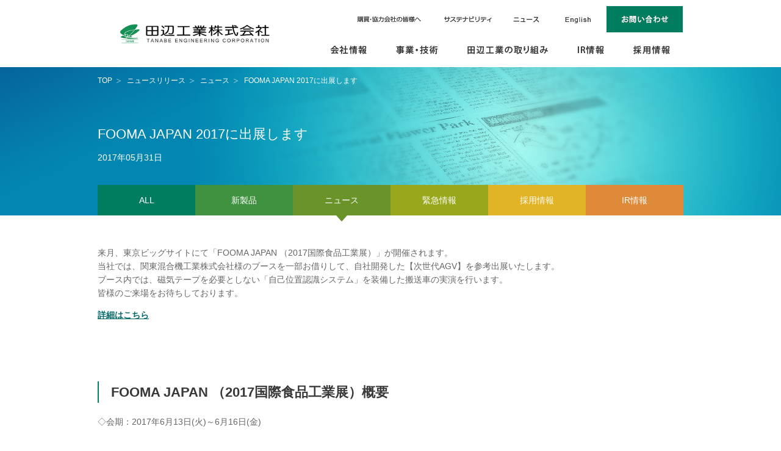

--- FILE ---
content_type: text/html; charset=UTF-8
request_url: https://www.tanabe-ind.co.jp/news_release/news/1474.html
body_size: 3034
content:





<!DOCTYPE html>
<html lang="ja">
<head>
	<meta charset="UTF-8">
	<title>FOOMA JAPAN 2017に出展します | 田辺工業株式会社 | プラント建設や施設の電気設備設計・メンテナンス</title>



      <meta name="keywords" content=",プラントエンジニアリング,エレクトロニクス,メカトロニクス,熱処理,工業炉,田辺工業,田辺工業株式会社">
      <meta name="description" content="田辺工業のニュースの詳細ページです。約半世紀の間、日本の工業の根幹を支えてきた田辺工業は全国に拠点ネットワークを持ち、多数の産業分野で活躍しています。プラント建設や施設の電気設備設計を通じて産業やインフラの発展に貢献します。">
      <!-- Google Tag Manager -->
<script>(function(w,d,s,l,i){w[l]=w[l]||[];w[l].push({'gtm.start':
new Date().getTime(),event:'gtm.js'});var f=d.getElementsByTagName(s)[0],
j=d.createElement(s),dl=l!='dataLayer'?'&l='+l:'';j.async=true;j.src=
'https://www.googletagmanager.com/gtm.js?id='+i+dl;f.parentNode.insertBefore(j,f);
})(window,document,'script','dataLayer','GTM-TZQN2452');</script>
<!-- End Google Tag Manager -->
<meta name="viewport" content="target-densitydpi=device-dpi, width=960, user-scalable=yes">
<meta name="google-site-verification" content="48y4TPP1apT0CMTseqohAv_rpa_hZew88QYjMy2GAEE" />
	<link rel="shortcut icon" href="/favicon.ico">
	<link rel="stylesheet" href="https://www.tanabe-ind.co.jp/wp-content/themes/tanabe/style.css">

	
	<script src="//ajax.googleapis.com/ajax/libs/jquery/1.11.3/jquery.min.js"></script>
	<script src="/js/slick/slick.min.js"></script>
	<script src="/js/common.js"></script>
	<script src="/js/bottom.js"></script>
	<script src="/js/index.js"></script>
	<script src="/js/heightLine.js"></script>

	<script>
	$(function(){
	$('.index-slid').slick({
	  infinite: true,
	  autoplay:true,
	  speed: 300,
	  autoplaySpeed:5000,
	  slidesToShow: 3,
	  slidesToScroll: 1,
	});
	});
	</script>
</head>
<body class="post-template-default single single-post postid-1474 single-format-standard news">
<!-- Google Tag Manager (noscript) -->
<noscript><iframe src="https://www.googletagmanager.com/ns.html?id=GTM-TZQN2452"
height="0" width="0" style="display:none;visibility:hidden"></iframe></noscript>
<!-- End Google Tag Manager (noscript) -->
	<div id="wrap">
	<div id="contents-wrap">

				<div id="header-wrap-b">
				<div id="header">
					<div id="header-inner">
						<p id="logo"><a href="/">田辺工業株式会社</a></p>
						<div id="head-menu">
				        <ul id="menu-info">
						<li class="ibtn-05"><a href="/partner/">購買・協力会社の皆様へ</a></li>
						<li class="ibtn-06"><a href="/sustainability/">サステナビリティ</a></li>
						<li class="ibtn-01"><a href="/news_release/">ニュース</a></li>
						<li class="ibtn-02"><a href="/en/">English</a></li>
						<!--li class="ibtn-04"><a href="/cn/">Chinese</a></li-->
						<li class="ibtn-03"><a href="/contact/">お問い合わせ</a></li>
					</ul>
					<ul id="g-menu">
						<li class="gbtn-01"><a href="/company/">会社情報</a></li>
						<li class="gbtn-02"><a href="/plant_engineering/">事業・技術</a></li>
						<li class="gbtn-03"><a href="/aproach/">田辺工業の取り組み</a></li>
						<li class="gbtn-04"><a href="/ir/">IR情報</a></li>
						<li class="gbtn-05"><a href="/recruit/">採用情報</a></li>
					</ul>

						</div>
				</div>
			</div>
		</div>
	
	<div id="visual-b-wrap">
		<div id="visual-b">
			<ul id="bc-list">
				<li><a href="/">TOP</a></li>
        <li><a href="/news_release/">ニュースリリース</a></li>
        <li><a href="/news_release/news">ニュース</a></li>
				<li><span>FOOMA JAPAN 2017に出展します</span></li>
			</ul>
			<h1 id="page-title">FOOMA JAPAN 2017に出展します</h1>
			<p class="date">2017年05月31日</p>
			<ul id="news-menu">
				<li class="btn-01"><a href="/news_release/">ALL</a></li>
				<li class="btn-02"><a href="/news_release/new_products/">新製品</a></li>
				<li class="btn-03"><a href="/news_release/news/">ニュース</a></li>
				<li class="btn-04"><a href="/news_release/emergency/">緊急情報</a></li>
				<li class="btn-05"><a href="/news_release/recruit/">採用情報</a></li>
				<li class="btn-06"><a href="/ir/">IR情報</a></li>
			</ul>
		</div>
	</div>
	<div id="menu-obj-wrap">
		<div id="menu-obj" class="bc-03"></div>
	</div>

  <div class="last-box">
  <!-- 段落パーツ -->
 <section class="contents-wrap bottom-wrap"><p>来月、東京ビッグサイトにて「FOOMA JAPAN （2017国際食品工業展）」が開催されます。<br />
当社では、関東混合機工業株式会社様のブースを一部お借りして、自社開発した【次世代AGV】を参考出展いたします。<br />
ブース内では、磁気テープを必要としない「自己位置認識システム」を装備した搬送車の実演を行います。<br />
皆様のご来場をお待ちしております。</p><p><strong>
<SPAN style="text-decoration: underline">
<a href="http://www.foomajapan.jp/">
<font color="#006a6a">詳細はこちら</font>
</a>
</SPAN>
</strong>
</br>
</br>
</br></p> </section> <section class="contents-wrap bottom-wrap"><h2 id="a-01">FOOMA JAPAN （2017国際食品工業展）概要</h2><p>◇会期：2017年6月13日(火)～6月16日(金)<br />
<br />
◇開場時間：10:00～17:00　<br />
<br />
◇会場：東京ビックサイト　東ホール　1F-05<br />
<br />
◇最寄駅：ゆりかもめ 『国際展示場正門』<br />
　　　　　りんかい線 『国際展示場』</p> </section> <section class="contents-wrap bottom-wrap"><div class="wrap-960"><div class="ph-col2-02">   <div class="ph-block">
      <div class="visual"><img src="https://www.tanabe-ind.co.jp/wp-content/uploads/2017/05/WYN-200.jpg"><span></span></div>
      <div class="text"><p class="cap heightLine-group1">WYN-200</p></div></div></div></div> </section>	
  </div>

	</div>
	<div class="footer-body">
		<div class="contents-wrap">
			<div class="pagetop"><a href="#">page top</a></div>
		</div>
		<footer>
			<div id="footer-inner">
			<ul>
				<li><a href="/sitemap/">サイトマップ</a></li>
				<li><a href="/privacy_policy/">プライバシーポリシー</a></li>
				<li><a href="/security/">情報セキュリティポリシー</a></li>
				<li><a href="/anti_social_forces/">反社会的勢力への対応について</a></li>
			</ul>
			<div id="copy">Copyright © 2015 TANABE ENGINEERING CORPORATION, All rights reserved.</div>
			</div>
		</footer>
	</div>


</div>
<script>
  (function(i,s,o,g,r,a,m){i['GoogleAnalyticsObject']=r;i[r]=i[r]||function(){
  (i[r].q=i[r].q||[]).push(arguments)},i[r].l=1*new Date();a=s.createElement(o),
  m=s.getElementsByTagName(o)[0];a.async=1;a.src=g;m.parentNode.insertBefore(a,m)
  })(window,document,'script','//www.google-analytics.com/analytics.js','ga');

  ga('create', 'UA-67063151-1', 'auto');
  ga('send', 'pageview');

</script>
<script src="//use.typekit.net/aln8crt.js"></script>
<script>try{Typekit.load();}catch(e){}</script>
</body>
</html>

--- FILE ---
content_type: text/css
request_url: https://www.tanabe-ind.co.jp/wp-content/themes/tanabe/style.css
body_size: -58
content:
@charset "utf-8";
/*
Theme Name: tanabe
Theme URI: http://52.69.214.25/
Description: 田辺工業株式会社
Version: 1.0
Author: tanabe
Author URI: http://52.69.214.25/
*/

/* *****************************
 *
 * Import CSS file.
 *
 **************************** */
@import url('/css/base.css');
@import url('/css/bottom.css');
@import url('/css/index.css');
@import url('/css/parts.css');
@import url('/js/slick/slick.css');
@import url('/js/slick/slick-theme.css');

--- FILE ---
content_type: text/css
request_url: https://www.tanabe-ind.co.jp/css/base.css
body_size: 2247
content:
@charset "utf-8";
/*@import url(//fonts.googleapis.com/earlyaccess/notosansjapanese.css);*/

/*   BASE   */
/*==========================================*/
html {
  height: 100%!important;
  min-height: 100%!important;
}
body {
  width: 100%;
  font-family: "メイリオ", Meiryo, Osaka, "ヒラギノ角ゴ Pro W3", "Hiragino Kaku Gothic Pro", "ＭＳ Ｐゴシック", "MS PGothic", sans-serif;
  font-size: 14px;
  line-height: 1.6;
  color: #666666;
  margin: 0;
  padding: 0;
  height: 100%!important;
  min-height: 100%!important;
}
body {
    -webkit-text-size-adjust: 100%;
}
h1, h2, h3, h4, h5, p, ul, li, img, dl, dt, dd {
  margin: 0;
  padding: 0;
  list-style:none;
}

h1.pb-s{
  margin-bottom: 20px;
}
p, ul li {
  /*background: url(../img/sp/pixel.png);*/
}

a {
  text-decoration: none;
  color: #333333;
}
a:hover {
	text-decoration: underline;
}
a:link {
  
}
a:visited {
  color: #333333;
}
a img{
  border:none;
}

.ta-c{
  text-align: center;
}
.alpha-btn a {
  opacity: 1;
  display: block;
  -ms-filter: "alpha(opacity=100)";
  text-decoration: none;
  -ms-transition: all 0.5s;
  -webkit-transition: all 0.5s;
  -moz-transition: all 0.5s;
  transition: all 0.5s;
  text-decoration: underline;
}
.alpha-btn a:hover {
  opacity: 0.7;
  -ms-filter: "alpha(opacity=70)";
  -ms-transition: all 0.5s;
  -webkit-transition: all 0.5s;
  -moz-transition: all 0.5s;
  transition: all 0.5s;
}
.ta-c{
  text-align: center;
}




/*==========================================*/
/*   LAYOUT (大枠のレイアウトスタイル)   */
.contents-wrap{
  width: 960px;
  /*overflow:hidden;*/
  margin: 0 auto;
  clear: both;
}
.contents-wrap-01{
  width: 960px;
  margin: 0 auto;
}
.pagetop{
  clear: both;
  overflow: hidden;
  width: 960px;
  margin: 0 auto;
}
.pagetop a{
  width: 72px;
  height: 32px;
  display: block;
  background: url(/images/img_pagetop.png) left top no-repeat;
  overflow: hidden;
  text-indent: -9999px;
  float: right;
  text-decoration:none;

}

footer{
  background: #007d5f;
  height: 82px;
  min-width: 960px;
}
footer #footer-inner {
  width: 960px;
  margin: 0 auto;
  padding: 30px 0;
  overflow: hidden;
}
footer #footer-inner ul{
  float: left;
}
footer #footer-inner ul li{
  display: inline-block;
  margin-right: 25px;
}
footer #footer-inner ul li a{
  color: #fff;
  text-decoration: none;
  font-size: 0.8rem;
}
footer #footer-inner ul li a:hover{
  text-decoration: underline;
}
footer #footer-inner #copy{
  float: right;
  padding-top: 3px;
  color: #fff;
  font-family:Arial,'MS ゴシック','ヒラギノ角ゴ Pro W3';
  font-size:0.6rem;
}
/*==========================================*/

/*   MODULE (流用可能なパーツ・スタイル)   */
/*==========================================*/
/*   float   */
.f-right {
  float: right;
}
.f-left {
  float: left;
}
.right {
  text-align: right;
}
.center {
  text-align: center;
}
.left {
  text-align: left;
}

/*==========================================*/

/* パンくずリスト */
/*==========================================*/
ul#bc-list{
  padding: 10px 0;
  z-index: 100;
}
ul#bc-list li{
  display: inline-block;
  font-size: 0px;
  color: #fff;
  background: url(/images/bg_bclist_arrow.png) right center no-repeat;
  padding-right: 15px;
  margin-right: 5px;
  font-size: 12px;
}
ul#bc-list li:last-child{
  background: none;
}
ul#bc-list li a{
  color: #fff;
  text-decoration: none;
}
ul#bc-list li a:hover{
  text-decoration: underline;
}

/*==========================================*/
/*ページングボタン*/
/*==========================================*/
.page-btn-wrap{
  padding:40px;
  margin-bottom: 60px; 
}
ul.page-btn{
  text-align: center;
  font-size: 0px;
}
ul.page-btn li{
  margin: 0;
  padding: 0;
  margin-left: 1px;
  display: inline-block;
}
ul.page-btn li a{
  display: block;
  height: 36px;
  width: 36px;
  color: #007d5f;
  overflow: hidden;
  text-align: center;
  font-size: 11px;
  line-height: 36px;
  background: #d0e6e1;
}
ul.page-btn li a:hover,
ul.page-btn li.here a{
  background: #007d5f;
  color: #fff;
  text-decoration: none;
}
ul.page-btn li.pb a{
  text-indent: -9999px;
}
ul.page-btn li.pb.pn-1 a{
  background: #d0e6e1 url(/images/btn_page_n1.png) center center no-repeat;
}
ul.page-btn li.pb.pn-2 a{
  background: #d0e6e1 url(/images/btn_page_n2.png) center center no-repeat;
}
ul.page-btn li.pb.pn-1 a:hover{
  background: #007d5f url(/images/btn_page_n1-w.png) center center no-repeat;
}
ul.page-btn li.pb.pn-2 a:hover{
  background: #007d5f url(/images/btn_page_n2-w.png) center center no-repeat;
}


#menu-service{
  overflow: hidden;
  bottom: 0;
  height: 60px;
  background: #0382af url(/images/bg_gmenu.gif) center top no-repeat;
  background-size: cover;
}
#menu-service ul{
  overflow: hidden;
  width: 960px;
  min-width: 960px;
  display: block;
  margin: 0 auto;
  background: #fff;
}
#menu-service ul li{
  width: 240px;
  display: block;
  overflow: hidden;
  float: left;
}
#menu-service ul li a{
  display: block;
  color: #fff;
  height: 60px;
  text-decoration: none;
  text-align: center;
}
#menu-service ul li a span{
  display: block;
  padding-top: 22px;
}
#menu-service ul li a:hover{
  opacity: 0.8;
  -ms-filter: "alpha(opacity=70)";
  -ms-transition: all 0.5s;
  -webkit-transition: all 0.5s;
  -moz-transition: all 0.5s;
  transition: all 0.5s;
}


/*会社情報gnavi*/
#menu-service-company{
  overflow: hidden;
  bottom: 0;
  height: 60px;
  background: #0382af url(/images/bg_gmenu.gif) center top no-repeat;
  background-size: cover;
}
#menu-service-company ul{
  overflow: hidden;
  width: 960px;
  min-width: 960px;
  display: block;
  margin: 0 auto;
  background: #fff;
}
#menu-service-company ul li{
  width: 240px;
  display: block;
  overflow: hidden;
  float: left;
}
#menu-service-company ul li a{
  display: block;
  color: #fff;
  height: 60px;
  text-decoration: none;
  text-align: center;
}
#menu-service-company ul li a span{
  display: block;
  padding-top: 22px;
}
#menu-service-company ul li a:hover{
  opacity: 0.8;
  -ms-filter: "alpha(opacity=70)";
  -ms-transition: all 0.5s;
  -webkit-transition: all 0.5s;
  -moz-transition: all 0.5s;
  transition: all 0.5s;
}
/*会社情報gnavi*/

/*田辺工業の取り組みgnavi*/
#menu-aproach{
  overflow: hidden;
  bottom: 0;
  height: 60px;
  background: #0382af url(/images/bg_gmenu.gif) center top no-repeat;
  background-size: cover;
}
#menu-aproach ul{
  overflow: hidden;
  width: 960px;
  min-width: 960px;
  display: block;
  margin: 0 auto;
  background: #fff;
}
#menu-aproach ul li{
  width: 320px;
  display: block;
  overflow: hidden;
  float: left;
}
#menu-aproach ul li a{
  display: block;
  color: #fff;
  height: 60px;
  text-decoration: none;
  text-align: center;
}
#menu-aproach ul li a span{
  display: block;
  padding-top: 22px;
}
#menu-aproach ul li a:hover{
  opacity: 0.8;
  -ms-filter: "alpha(opacity=70)";
  -ms-transition: all 0.5s;
  -webkit-transition: all 0.5s;
  -moz-transition: all 0.5s;
  transition: all 0.5s;
}
/*田辺工業の取り組みgnavi*/


.contents-wrap p{
  margin-bottom: 1em;
}



/*index-slide*/
.slick-prev,
.slick-next{
  width: 46px;
  height: 46px;
  margin-top: -23px;
  text-indent: -999px;
  overflow: hidden;
  opacity: 0.4;
  /*Transition*/
  -webkit-transition: All 0.4s ease;
  -moz-transition: All 0.4s ease;
  -o-transition: All 0.4s ease;
  -ms-transition: All 0.4s ease;
  transition: All 0.4s ease;
}
.slick-prev{
  left: -60px;
  background:url(/images/btn_slide-arrow-l.png);
  background-repeat: no-repeat;
  background-position: 12px center;
}

.slick-next{
  right: -60px;
  background:url(/images/btn_slide-arrow-r.png);
  background-repeat: no-repeat;
  background-position: 12px center;
}
.slick-prev:hover{
  opacity: 1;
  background-position: 6px center;
}
.slick-next:hover{
  opacity: 1;
  background-position: 18px center;
}

#index-slid-wrap{
  padding-bottom: 20px;
}
.index-slid{
  width: 100%;
}
.index-slid div.slid-item{
  width: 320px;
  height: 249px;
}
.index-slid div.slid-item a{
  display: block;
  position: relative;
  color: #fff;
  text-align: center;
  text-decoration: none;
}
.index-slid div.slid-item a img{
  position: absolute;
  top: 0;
  z-index: 1;
}
.index-slid div.slid-item a .text{
  position: absolute;
  z-index: 2;
  width: 320px;
  text-align: center;
  padding-top: 185px;
  font-size: 0.8rem;
}
.index-slid div.slid-item a .text p{
  font-size: 0.9rem;
  margin-bottom: 5px;
}
#index-btm-bnr{

}
#index-btm-bnr ul{
  overflow: hidden;
  padding-top: 50px;
  padding-bottom: 10px;
}
#index-btm-bnr ul li{
  float: left;
}
#index-btm-bnr ul li a img{
  display: block;
}

.col-2-wrap{
  width: 1000px;
  margin-right: -40px;
  overflow: hidden;
}
.col-2-wrap .item{
  width: 460px;
  float: left;
  margin-right: 40px;
}
.col-2-wrap .item dl{
  
}
.col-2-wrap .item dl dt{
  line-height: 55px;
  color: #fff;
}
.col-2-wrap .item dl dt span{
  padding-left: 20px;
  font-size: 18px;
}
.col-2-wrap .item dl dt.color-01{
  background: #2c98ac;
}

.col-2-wrap .item dl dt.color-02{
  background: #2cacaa;
}
.col-2-wrap .item dl dd{
  background: #f5f5f5;
}
.col-2-wrap .item dl dd img{
  display: block;
}
.col-2-wrap .item dl dd ul{
  padding: 10px 20px;
}
.col-2-wrap .item dl dd ul li{
  padding: 15px 0;
  border-bottom: solid 1px #fff;
}
.col-2-wrap .item dl dd ul li:last-child{
  border-bottom: none;
}
.col-2-wrap .item dl dd ul li span.date{
  margin-right: 1.2em;
  display: inline-block;
}
.col-2-wrap .item dl dd ul li a{
  display: inline-block;
  text-decoration: underline;
  /*padding-right: 20px;
  background: url(/images/btn_arrow_r-g.png) right center no-repeat;*/
}

a.btn-01{
  display: block;
  width: 280px;
  height: 50px;
  overflow: hidden;
  margin: 0 auto;
  padding: 0 20px;
  line-height: 50px;
  background: #ff9600;
  color: #fff;
  font-size: 15px;
  text-align: center;
  text-decoration: none;
}
a.btn-01 span{
  display: block;
  background: url(/images/btn_arrow_r-w.png) right center no-repeat;
}

a.print{
  display: block;
  background: #119a7b;
  color: #fff;
  overflow: hidden;
  text-align: center;
  width: 260px;
  height: 40px;
  cursor: pointer;
}
a.print span{
  background: url(/images/pict_print.png) left center no-repeat;
  height: 40px;
  display:inline-block;
  line-height: 40px;
  padding-left: 40px;
}


.fs-s{
  font-size: 13px;
}
.info-box{
  width: 990px;
  margin-right: -30px;
  overflow: hidden;
}

.article{
  margin-bottom: 20px;
}
.article .tit{
  font-size: 19px;
  font-weight: bold;
  color: #007d5f;
}
.article .txt{
  margin-bottom: 30px;
}

#wrap{
  position: relative;
  min-height: 100%;
  height: auto !important;
  height: 100%;
}
#contents-wrap{
  padding-bottom: 82px;
  min-width: 960px;
}

.footer-body{
  width: 100%;
  position: absolute;
  bottom: 0;
}
.last-article{
  padding-bottom: 60px!important;
}


#printarea  {
  font-size: 11px;
}




@media (max-width: 768px) {

}

--- FILE ---
content_type: text/css
request_url: https://www.tanabe-ind.co.jp/css/bottom.css
body_size: 4910
content:
@charset "UTF-8";
@import url(//fonts.googleapis.com/earlyaccess/notosansjapanese.css);



#header-wrap-b{
  overflow: hidden;
  width: 100%;
  background: #fff;
  height: 110px;
}
#header-wrap-b #header{
  overflow: hidden;
  width: 100%;
}
#header-wrap-b #header #header-inner{
  overflow: hidden;
  height: 427px;
  width: 960px;
  margin: 0 auto;
  position: relative;
}
#header-wrap-b #header #header-inner p#logo{
  margin: 0;
  padding: 0;
  display: block;
  width: 320px;
  height: 121px;
  background: #fff;
  position: absolute;
  float: left;
  border-left: none;
}
#header-wrap-b #header #header-inner p#logo a{
  margin: 0;
  padding: 0;
  display: block;
  position: absolute;
  width: 247px;
  height: 32px;
  top:39px;
  left: 36px;
  text-indent: -9999px;
  overflow: hidden;
  background: url(/images/logo.gif) left top no-repeat;
  background-size: cover;
}
#header-wrap-b #header #header-inner #head-menu{
  margin: 0;
  padding: 0;
  display: block;
  overflow: hidden;
  float: right;
}
/*#header-wrap-b #header #header-inner #head-menu ul{
  overflow: hidden;
  text-align: right;
  font-size: 14px;
}
#header-wrap-b #header #header-inner #head-menu ul li{
  display: inline-block;
}
#header-wrap-b #header #header-inner #head-menu ul li a{
  color: #333333;
  display: inline-block;
  padding: 8px 20px;
  margin-left: 5px;
  text-decoration: none;
}
#header-wrap-b #header #header-inner #head-menu ul li.info-btn a{
  color: #fff!important;
  background: #007d5f;
}
#header-wrap-b #header #header-inner #head-menu ul li.info-btn a:hover{
  color: #fff!important;
}
#header-wrap-b #header #header-inner #head-menu ul li a:hover,
#header-wrap-b #header #header-inner #head-menu ul li.here a{
  text-decoration: underline;
}
#header-wrap-b #header #header-inner #head-menu ul#menu-info{
  font-size:11px;
  margin: 10px 0;
}
#header-wrap-b #header #header-inner #head-menu ul#menu-info li.info-btn a{
  background: #007d5f;
  font-size: 12px;
  padding: 14px 20px;
}
#header-wrap-b #header #header-inner #head-menu ul#menu-info li.info-btn a:hover{
  opacity: 0.7;
  text-decoration: none;
}
*/
/*==========================================*/
/*   HEAD MENU   */
/*==========================================*/
#header-wrap-b ul#menu-info{
  overflow: hidden;
  height: 43px;
  float: right;
  padding-top: 10px;
}
#header-wrap-b ul#menu-info li{
  display: block;
  height: 43px;
  float: left;
}
#header-wrap-b ul#menu-info li a{
  height: 43px;
  display: block;
  overflow: hidden;
  text-indent: -999px;
}
#header-wrap-b ul#menu-info li.ibtn-01 a{width: 78px;background: url("/images/info-menu-01-b.png") left top no-repeat;}
#header-wrap-b ul#menu-info li.ibtn-02 a{width: 93px;background: url("/images/info-menu-en-b.png") left top no-repeat;}
#header-wrap-b ul#menu-info li.ibtn-03 a{width: 126px;background: url("/images/info-menu-03.png") left top no-repeat;}
#header-wrap-b ul#menu-info li.ibtn-04 a{width: 93px;background: url("/images/info-menu-cn-b.png") left top no-repeat;}
#header-wrap-b ul#menu-info li.ibtn-05 a{width: 143px;background: url("/images/info-menu-05-b.png") left top no-repeat;}
#header-wrap-b ul#menu-info li.ibtn-06 a{width: 112px;background: url("/images/info-menu-06-b.png") left top no-repeat;}
#header-wrap-b ul#menu-info li a:hover{
  background-position: 0 -43px;
}

#header-wrap-b ul#g-menu{
  height: 40px;
  overflow: hidden;
  clear: right;
  padding-top: 10px;
}
#header-wrap-b ul#g-menu li{
  display:block;
  float: left;
}
#header-wrap-b ul#g-menu li a{
  height: 40px;
  display: block;
  overflow: hidden;
  text-indent: -999px;
}
#header-wrap-b ul#g-menu li.gbtn-01 a{width:109px;background: url("/images/g-menu-01-b.png") left top no-repeat;}
#header-wrap-b ul#g-menu li.gbtn-02 a{width:115px;background: url("/images/g-menu-02-b.png") left top no-repeat;}
#header-wrap-b ul#g-menu li.gbtn-03 a{width:181px;background: url("/images/g-menu-03-b.png") left top no-repeat;}
#header-wrap-b ul#g-menu li.gbtn-04 a{width:93px;background: url("/images/g-menu-04-b.png") left top no-repeat;}
#header-wrap-b ul#g-menu li.gbtn-05 a{width:104px;background: url("/images/g-menu-05-b.png") left top no-repeat;}
#header-wrap-b ul#g-menu li a:hover{
}
#header-wrap-b ul#g-menu li a:hover{
  background-position: 0 bottom;
}
/*ul#g-menu li.here a{
  background-position: 0 bottom;
}*/

/*グローバルメニューcurrent*/
body.company ul#g-menu li.gbtn-01 a,

body.single-plant_engineering ul#g-menu li.gbtn-02 a,
body.post-type-archive-plant_engineering ul#g-menu li.gbtn-02 a,
body.c_electro ul#g-menu li.gbtn-02 a,
body.mechatronics ul#g-menu li.gbtn-02 a,
body.equipment ul#g-menu li.gbtn-02 a,

body.single-electronics ul#g-menu li.gbtn-02 a,
body.single-mechatronics ul#g-menu li.gbtn-02 a,
body.single-equipment ul#g-menu li.gbtn-02 a,

body.aproach ul#g-menu li.gbtn-03 a,
body.post-type-archive-aproach ul#g-menu li.gbtn-03 a,
body.tax-cat_apr ul#g-menu li.gbtn-03 a,
body.single-aproach ul#g-menu li.gbtn-03 a,

body.page-id-43 ul#g-menu li.gbtn-04 a,
body.parent-pageid-43 ul#g-menu li.gbtn-04 a,

body.page-template-page-recruit ul#g-menu li.gbtn-05 a
{
  background-position: 0 bottom!important;
}

.textbox-r{
  overflow: hidden;
  margin: 10px 0;
  text-align: right;
}




#mainvisual-text{
  width: 422px;
  height: 93px;
  top:223px;
  position: absolute;
}
.bottom-wrap{
  padding: 40px 0 0 0;
}

/*news_release-visual*/

.single.new_products #visual-b-wrap,
.single.news #visual-b-wrap,
.single.emergency #visual-b-wrap,
.single.recruit #visual-b-wrap,
.category-new_products #visual-b-wrap,
.category-news #visual-b-wrap,
.category-emergency #visual-b-wrap,
.category-news_release #visual-b-wrap,
.category-recruit #visual-b-wrap,
.category-ir #visual-b-wrap{
  height: 243px!important;
  background: #0382af url(/images/news_release/bg_visual_b_news_release.jpg) no-repeat;
  background-size: cover;
  position: relative!important;
}
/*.single h1,*/
.single.new_products #visual-b-wrap h1,
.single.news #visual-b-wrap h1,
.single.emergency #visual-b-wrap h1,
.single.recruit #visual-b-wrap h1,
.category-new_products h1,
.category-news h1,
.category-emergency h1,
.category-news_release h1,
.category-recruit h1,
.single.recruit h1,
.category-ir h1{
  margin-top: 50px!important;
}
.single p.date,
.category-new_products p.date,
.category-news p.date,
.category-emergency p.date,
.category-news_release p.date,
.category-recruit p.date,
.single.recruit p.date,
.category-ir p.date{
  color: #fff;
  padding-top: 10px;
}
.single #visual-b-wrap ul#news-menu,
.category-news_release #visual-b-wrap ul#news-menu,
.category-new_products #visual-b-wrap ul#news-menu,
.category-news #visual-b-wrap ul#news-menu,
.category-emergency #visual-b-wrap ul#news-menu,
.category-recruit #visual-b-wrap ul#news-menu,
.category-ir #visual-b-wrap ul#news-menu,
ul#news-menu{
  overflow: hidden;
  position: absolute;
  bottom: 0;
  min-width: 960px;
}
.single #visual-b-wrap ul#news-menu li,
.category-news_release #visual-b-wrap ul#news-menu li,
.category-new_products #visual-b-wrap ul#news-menu li,
.category-news #visual-b-wrap ul#news-menu li,
.category-emergency #visual-b-wrap ul#news-menu li,
.single.recruit #visual-b-wrap ul#news-menu li,
.category-ir #visual-b-wrap ul#news-menu li,
ul#news-menu li{
  width: 160px;
  height: 50px;
  display: block;
  overflow: hidden;
  float: left;
  background: #fff;
}
.single #visual-b-wrap ul#news-menu li a,
.category-new_products #visual-b-wrap ul#news-menu li a,
.category-news #visual-b-wrap ul#news-menu li a,
.category-emergency #visual-b-wrap ul#news-menu li a,
.category-recruit #visual-b-wrap ul#news-menu li a,
.category-ir #visual-b-wrap ul#news-menu li a,
ul#news-menu li a{
  display: block;
  line-height: 50px;
  color: #fff;
  text-decoration: none;
  text-align: center;
}
.single #visual-b-wrap ul#news-menu li a:hover,
.category-new_products #visual-b-wrap ul#news-menu li a:hover,
.category-news #visual-b-wrap ul#news-menu li a:hover,
.category-emergency #visual-b-wrap ul#news-menu li a:hover,
.category-recruit #visual-b-wrap ul#news-menu li a:hover,
.category-ir #visual-b-wrap ul#news-menu li a:hover,
ul#news-menu li a:hover{
  opacity: 0.8;
  -ms-filter: "alpha(opacity=70)";
  -ms-transition: all 0.5s;
  -webkit-transition: all 0.5s;
  -moz-transition: all 0.5s;
  transition: all 0.5s;
}
ul#news-menu li.btn-01 a{
  background: #007d5f;
}
ul#news-menu li.btn-02 a{
  background: #3f923f;
}
ul#news-menu li.btn-03 a{
  background: #6a932a;
}
ul#news-menu li.btn-04 a{
  background: #99a81a;
}
ul#news-menu li.btn-05 a{
  background: #e1b325;
}
ul#news-menu li.btn-06 a{
  background: #de8a39;
}
#menu-obj-wrap{
  width: 960px;
  height: 10px;
  margin:0 auto;
  position: relative;
}
#menu-obj{
  width: 20px;
  height: 10px;
  overflow: hidden;
  position: absolute;
  background: none;
}
#menu-obj.bc-01{
  left: 70px;
  background: url(/images/news_release/bg_menuobj.gif) left top no-repeat;
}
#menu-obj.bc-02{
  left: 230px;
  background: url(/images/news_release/bg_menuobj.gif) -20px top no-repeat;
}
#menu-obj.bc-03{
  left: 390px;
  background: url(/images/news_release/bg_menuobj.gif) -40px top no-repeat;
}
#menu-obj.bc-04{
  left: 550px;
  background: url(/images/news_release/bg_menuobj.gif) -60px top no-repeat;
}
#menu-obj.bc-05{
  left: 710px;
  background: url(/images/news_release/bg_menuobj.gif) -80px top no-repeat;
}
#menu-obj.bc-06{
  left: 870px;
  background: url(/images/news_release/bg_menuobj.gif) -100px top no-repeat;
}



#menu-obj.bc-01{left: 70px;background: url(/images/news_release/bg_menuobj.gif) left top no-repeat;}
body.new_products #menu-obj.bc-02{left: 230px;background: url(/images/news_release/bg_menuobj.gif) -20px top no-repeat;}
body.news #menu-obj.bc-03{left: 390px;background: url(/images/news_release/bg_menuobj.gif) -40px top no-repeat;}
body.emergency #menu-obj.bc-04{left: 550px;background: url(/images/news_release/bg_menuobj.gif) -60px top no-repeat;}
body.recruit #menu-obj.bc-05{left: 710px;background: url(/images/news_release/bg_menuobj.gif) -80px top no-repeat;}





ul#nr-list{
  border-top: solid 1px #eeeeee;
  margin-bottom: 40px;
}
ul#nr-list li{
  overflow: hidden;
  border-bottom: solid 1px #eeeeee;
  padding: 20px 0;
}
ul#nr-list li span{
  display: inline-block;
}
ul#nr-list li span.date{
  width: 130px;
}
ul#nr-list li span.nr-tag{
  display: inline-block;
  width: 6em;
  padding: 4px 10px 2px 10px;
  font-size: 13px;
  color: #fff;
  margin-right: 20px;
  text-align: center;
}
ul#nr-list li span.nr-tag.tag-01{
  background: #3f923f;
}
ul#nr-list li span.nr-tag.tag-02{
  background: #6a932a;
}
ul#nr-list li span.nr-tag.tag-03{
  background: #99a81a;
}
ul#nr-list li span.nr-tag.tag-04{
  background: #e1b325;
}
ul#nr-list li span.nr-tag.tag-05{
  background: #dc8942;
}
ul#nr-list li span.nr-tag.tag-06{
  background: #dc8942;
}
.ir-list-wrap{
  margin-bottom: 60px;
}

.pdf-dl{
overflow: hidden;
}
.pdf-dl img{
display: block;
margin:0 10px 10px 0;
overflow: auto;
float: left;
}
.pdf-dl p{
overflow: auto;
}


ul#ir-list{
  border-top: solid 1px #eeeeee;
  margin-bottom: 0;
}
ul#ir-list li{
  overflow: hidden;
  border-bottom: solid 1px #eeeeee;
  padding: 20px 0;
}
ul#ir-list li span{
  display: inline-block;
  vertical-align: middle;
}
ul#ir-list li span.date{
  width: 130px;
  float: left;
}
ul#ir-list li a{
  overflow: auto;
  display: inline-block;
  vertical-align: middle;
}
ul#ir-list li a span.text img{
  vertical-align: middle;
  margin-left: 5px;
}
ul#ir-list li a:hover{
text-decoration: underline!important;
}


/*news_release-visual*/
body.page-id-43 #visual-b-wrap{
  height: 183px;
  background: #0382af url(/images/ir/bg_visual_b_ir.jpg) center top no-repeat;
  background-size: cover;
  position: relative;
}
.performance.page-id-426 #visual-b-wrap{
  background: #2c98ac;
  height: 183px;
}
.settlement.page-id-428 #visual-b-wrap{
  background: #2cacaa!important;
  height: 183px;
}
.settlement_doc.page-id-432 #visual-b-wrap{
  background: #119a7b!important;
  height: 183px;
}


body.ir #visual-b-wrap #visual-b h1{
  margin-top: 38px;
}
body.ir #ir-menu{
  overflow: hidden;
  bottom: 0;
  height: 60px;
  background: #0382af url(/images/bg_gmenu.gif) center top no-repeat;
  background-size: cover;
}
body.ir #ir-menu ul{
  overflow: hidden;
  width: 960px;
  min-width: 960px;
  display: block;
  margin: 0 auto;
  background: #fff;
}
body.ir #ir-menu ul li{
  width: 320px;
  height: 60px;
  display: block;
  overflow: hidden;
  float: left;
}
body.ir #ir-menu ul li a{
  display: block;
  line-height: 60px;
  color: #fff;
  text-decoration: none;
  text-align: center;
}
body.ir #ir-menu ul li a:hover{
  opacity: 0.8;
  -ms-filter: "alpha(opacity=70)";
  -ms-transition: all 0.5s;
  -webkit-transition: all 0.5s;
  -moz-transition: all 0.5s;
  transition: all 0.5s;
}
body.ir #ir-menu ul li.btn-01 a{
  background: #2c98ac;
}
body.ir #ir-menu ul li.btn-02 a{
  background: #2cacaa;
}
body.ir #ir-menu ul li.btn-03 a{
  background: #119a7b;
}
.ir-article{
  width: 460px;
  overflow: hidden;
  margin-bottom: 50px;
}
.ir-article.f-l{
  float: left;
}
.ir-article.f-r{
  float: right;
}
.ir-article.f-c{
  clear: both;
}
.ir-article .title-col{
  height: 56px;
  overflow: hidden;
}
.ir-article .title-col.c-01{
  background: #2c98ac;
}
.ir-article .title-col.c-02{
  background: #2cacaa;
}
.ir-article .title-col.c-03{
  background: #119a7b;
}
.ir-article .title-col .title{
  padding-left:18px;
  height: 40px;
  font-size: 18px;
  color: #fff;
  line-height: 56px!important;
  float: left;
}
.ir-article .title-col .more{
  width: 140px;
  height: 56px;
  font-size: 13px;
  color: #fff;
  line-height: 56px;
  float: right;
  text-align: center;
}
.ir-article .title-col .more a{
  font-size: 13px;
  color: #fff;
  line-height: 56px;
  display: block;
  margin: 0 20px;
  border-left: solid 1px #6cb7c5;
  background: url(/images/btn_arrow_r.png) right center no-repeat;
}
.ir-list{

}
.ir-list li{
  border-bottom: solid 1px #eeeeee;
  padding: 20px 0;
  overflow: hidden;
}
.ir-list li span{
  display: block;
  float: left;
}
.ir-list li span.date{
  width: 120px;
  vertical-align: middle;
}
.ir-list li span.text{
  width: 330px;
  float: right;
}
.ir-list li span.text a{
  display:inline-block;
  padding-left: 26px;
  vertical-align: middle;
  background: url(/images/pict_pdf.png) left top no-repeat;
}

a.pdf{
  padding-left: 26px;
  background: url(/images/pict_pdf.png) left 1px no-repeat;
}

#visual-b-wrap{
width: 100%;
}
#visual-b-wrap #visual-b{
  width: 960px;
  margin:0 auto;
}
#visual-b-wrap #visual-b .visual{

}
#visual-b-wrap #visual-b .visual p{
  color: #fff;
  font-size: 22px;
}

#visual-b-wrap #visual-b h1{
  font-size: 22px;
  color: #fff;
}
.visual div.title{
  height: 248px;
  width: 50%;
  line-height: 248px;
  background: rgba(0,0,0,0.7);
}

/*plant_visual*/
.c_plant #visual-b-wrap,
.c_electro #visual-b-wrap,
.c_meca #visual-b-wrap,
.c_equ #visual-b-wrap{
	height: auto!important;
}


.c_plant .visual{
  height: 248px;
  background: url(/images/plant_engineering/visual.jpg) left top no-repeat;
}
.c_electro .visual{
  height: 248px;
  background: url(/images/electronics/visual.jpg) left top no-repeat;
}
.mechatronics .visual,
.c_meca .visual{
  height: 248px;
  background: url(/images/mechatronics/visual.jpg) left top no-repeat;
}
.equipment .visual,
.c_equ .visual{
  height: 248px;
  background: url(/images/equipment/visual.jpg) left top no-repeat;
}

.c_plant .visual h1,
.c_electro .visual h1,
.c_meca .visual h1,
.c_equ .visual h1{
  margin-top: 0!important;
}



.business-head .visual div.title h1{
  padding-left: 50px;
}
.visual-col3-wrap{
  overflow: hidden;
  display: table;
  padding-bottom: 40px;
}
.visual-col3-wrap dl{
  width: 319px;
  display: table-cell;
  border-right: 1px solid #2c86ac;
  padding: 13px 0;
}
.visual-col3-wrap dl:last-child{
  border-right:none;
  width: 320px;
}
.visual-col3-wrap dl dt{
  height: 90px;
  /*background: url(/images/btn_arrow-b.png) center bottom no-repeat;*/
}
.visual-col3-wrap dl dt span{
  display: block;
  text-align: center;
  color: #fff;
  padding: 20px;
  font-size: 16px;
  line-height: 1.4em;
  font-weight: bold;
}
.visual-col3-wrap dl dd{
  color: #fff;
  padding: 0 18px;
  font-size: 13px;
  font-weight: normal;
}

.c_plant .visual-col3-wrap dl{
  border-right: 1px solid #2c86ac;
  background: #61a4c1 url(/images/pict_check.png) left 10px no-repeat;
}
.c_electro .visual-col3-wrap dl{
  border-right: 1px solid #2c98ac;
  background: #61b2c1 url(/images/pict_check.png) left 10px no-repeat;
}
.page-template-inc-mechatronics .visual-col3-wrap dl{
  border-right: 1px solid #2cacaa;
  background: #61c1bf url(/images/pict_check.png) left 10px no-repeat;
}
.page-template-inc-equipment .visual-col3-wrap dl{
  border-right: 1px solid #119a7b;
  background: #4db39c url(/images/pict_check.png) left 10px no-repeat;
}

.c_plant .visual-col3-wrap dl:last-child,
.c_electro .visual-col3-wrap dl:last-child,
.page-template-inc-mechatronics .visual-col3-wrap dl:last-child,
.page-template-inc-equipment .visual-col3-wrap dl:last-child{
  border-right:none;
  width: 320px;
}

.wrap-960{
	width: 960px;
	overflow: hidden;
}

.ph_cap-wrap{
  width: 960px;
  overflow: hidden;
}

.phbox_cap1,
.phbox_cap2{
  width: 465px;
  background: #ecf1f4;
  float: left;
  margin-right: 30px;
  margin-bottom: 30px;
}
.phbox_cap1 .img,
.phbox_cap2 .img{
  width: 100%;
  position: relative;
}
.phbox_cap1 .img span,
.phbox_cap2 .img span{
  width: 465px;
  height: 264px;
  display: block;
  background: url(/images/ph_cap_obj.png) center bottom no-repeat;
  position: absolute;
  z-index: 2;
}
.phbox_cap1 .img img,
.phbox_cap2 .img img{
  width: 465px;
  height: 264px;
  display: block;
  overflow: hidden;
  z-index: 1;
}

.phbox_cap1 .cap,
.phbox_cap2 .cap{
  position: relative;
  padding:15px 20px;
}

.phbox_cap1 .cap dl,
.phbox_cap2 .cap dl{

}
.phbox_cap1 .cap dl dt,
.phbox_cap2 .cap dl dt{
  font-weight: bold;

}
.phbox_cap1 .cap dl dd,
.phbox_cap2 .cap dl dd{
}
.phbox_cap1 .cap dl dt a,
.phbox_cap2 .cap dl dt a{
  color: #333;
}

/*plant_engineering environment*/
.plant_engineering.environment .visual{
  background: url(/images/plant_engineering/environment/visual.jpg) left top no-repeat;
  padding-bottom:40px;
}

/*service-detail*/
.service-detail{
}
.service-detail .visual{
  width: 960px;
  height: 248px;
  position: relative;
  overflow: hidden;
  background: none!important;
}
.service-detail .visual .main-visual{
  width: 960px;
  height: 248px;
  position: absolute;
  z-index: 1;
}
.service-detail .visual div.title{
  height: 248px;
  width: 480px;
  line-height: 248px;
  position: absolute;
  background: rgba(0,0,0,0.7);
  z-index: 2;
}
.service-detail .visual div.title h1{
  padding-left: 50px;
}
/*aproach-detail*/
.aproach-detail{
  padding-bottom: 40px;
}
.aproach-detail .visual{
  width: 960px;
  height: 248px;
  position: relative;
  overflow: hidden;
}
.aproach-detail .visual .main-visual{
  width: 960px;
  position: absolute;
  z-index: 1;
}
.aproach-detail .visual div.title{
  height: 248px;
  width: 480px;
  line-height: 2em;
  position: absolute;
  background: rgba(0,0,0,0.7);
  z-index: 2;
}
.aproach-detail .visual div.title h1{
  margin-top: 110px;
  padding-left: 50px;
  padding-right: 60px;
}


.visual-text-wrap{
  padding:40px 0;
  color: #fff;
}
.article-01{
  overflow: hidden;
  margin-bottom: 40px;
}
.article-01 .article-tit{
  color: #007d5f;
  font-size: 22px;
  margin-bottom: 10px;
}
.article-01 .article-img{
  width: 320px;
  height: 200px;
  float: left;
}
.article-01 .article-txt{
  width: 600px;
  float: right;
}
.article-01 .article-txt p.lead{
  border-bottom: solid 1px #e5e5e5;
  margin-bottom: 15px;
  padding-bottom: 15px;
}
.article-01 .article-txt dl{
  overflow: hidden;
  margin-bottom: 15px;
}
.article-01 .article-txt dl dt{
  font-size: 16px;
  color: #007d5f;
  margin-bottom: 10px;
}
.article-01 .article-txt dl dd{
  width: 50%;
  float: left;
}
.article-01 .article-txt dl dd:before{
  content: "・";
}


#company-wrap{

}
#company-wrap-group{
  background: url(/images/company/group/bg_map.jpg) left top no-repeat;
  -webkit-background-size: cover;
  background-size: cover;
}

.company-head{
  height: 183px;
  background: url(/images/company/visual.jpg) center top no-repeat;
}
.company-head .visual div.title{
  height:auto;
  width:auto;
  line-height: 40px;
  background: none;
  padding-top: 30px;
}

/*education_training*/
.education_training{
  height: 183px;
  background: #119a7b url(/images/education_training/visual.jpg) center center no-repeat!important;
  background-size: cover;
}
.education_training .visual{

}
.education_training .visual div.title{
  height:auto;
  width:auto;
  line-height: 112px;
  background: none;
}
.education_training-imgtext{
  text-align: center;
  margin-bottom: 20px;
}

/*policy*/
.policy_header{
  height: 183px;
  background: #17a398 url(/images/company/policy/visual.jpg) center center no-repeat!important;
  background-size: cover;
}
.policy_header .visual{

}
.policy_header .visual div.title{
  height:auto;
  width:auto;
  line-height: 112px;
  background: none;
}
.policy_header-imgtext{
  text-align: center;
  margin-bottom: 20px;
}



#company-wrap-group #visual-inner{
  height: 569px;
  width: 960px;
  margin: 0 auto;
  position: relative;
}
#company-wrap-group #visual-inner .visual{
  height: 569px;
  width: 937px;
  background: url(/images/company/group/bg_map_item.png) left top no-repeat;
  position: absolute;
  left: -148px;
  z-index: 0;
}
#company-wrap-group #visual-inner #bc-list{
  z-index: 100;
  position: absolute;
}

#company-wrap-group #visual-inner div.title{
  height:auto;
  width:auto;
  line-height: 120px;
  background: none;
}

#company-wrap-group #visual-inner dl{
  width: 182px;
  display: block;
  color: #fff;
  position: absolute;
}
#company-wrap-group #visual-inner dl dt{
  border-bottom: #6ab9c6 solid 1px;
  padding: 23px 0px 4px 0;
  margin-bottom: 7px;
}
#company-wrap-group #visual-inner dl dd{
  overflow: hidden;
  line-height: 1.4em;
  margin-bottom: 5px;
}
#company-wrap-group #visual-inner dl dd span{
  float: left;
  color: #1cb9c6;
  background: #fff;
  display: block;
  width: 16px;
  height: 16px;
  line-height: 16px;
  font-size: 10px;
  text-align: center;
  border-radius: 50%;
}

#company-wrap-group #visual-inner dl dd a{
  color: #fff;
  display: block;
  padding-left: 24px;
}


#company-wrap-group #visual-inner dl#list-01{
  left: 590px;
  top: 80px;
}
#company-wrap-group #visual-inner dl#list-02{
  left: 790px;
  top: 80px;
}
#company-wrap-group #visual-inner div#list-mark{
  position: relative;
}
#company-wrap-group #visual-inner div#list-mark span{
  position: absolute;
}

#company-wrap-group #visual-inner div#list-mark span a{
  color: #1cb9c6;
  background: #fff;
  display: block;
  width: 16px;
  height: 16px;
  line-height: 16px;
  font-size: 10px;
  text-align: center;
  border-radius: 50%;
}
#company-wrap-group #visual-inner div#list-mark span.on a,
#company-wrap-group #visual-inner div#list-mark span a:hover{
  text-decoration: none;
  color: #fff;
  background: #ffa800;
}
#company-wrap-group #visual-inner div#list-mark span#mark-01{left:315px;top:332px;}
#company-wrap-group #visual-inner div#list-mark span#mark-02{left:340px;top:395px;}
#company-wrap-group #visual-inner div#list-mark span#mark-03{left:210px;top:437px;}
#company-wrap-group #visual-inner div#list-mark span#mark-04{left:258px;top:412px;}
#company-wrap-group #visual-inner div#list-mark span#mark-05{left:295px;top:346px;}
#company-wrap-group #visual-inner div#list-mark span#mark-06{left:359px;top:412px;}
#company-wrap-group #visual-inner div#list-mark span#mark-07{left:371px;top:387px;}
#company-wrap-group #visual-inner div#list-mark span#mark-08{left:181px;top:422px;} /*姫路*/
#company-wrap-group #visual-inner div#list-mark span#mark-09{left:51px;top:492px;} /*大牟田支店*/
#company-wrap-group #visual-inner div#list-mark span#mark-10{left:351px;top:382px;}/*メカトロ技術センター*/
#company-wrap-group #visual-inner div#list-mark span#mark-11{left:305px;top:343px;}
#company-wrap-group #visual-inner div#list-mark span#mark-12{left:349px;top:407px;}
#company-wrap-group #visual-inner div#list-mark span#mark-13{left:356px;top:395px;}
#company-wrap-group #visual-inner div#list-mark span#mark-14{left:329px;top:309px;}
#company-wrap-group #visual-inner div#list-mark span#mark-15{left:320px;top:346px;}
#company-wrap-group #visual-inner div#list-mark span#mark-16{left:369px;top:399px;}
#company-wrap-group #visual-inner div#list-mark span#mark-17{left:328px;top:373px;}
#company-wrap-group #visual-inner div#list-mark span#mark-18{left:327px;top:403px;}
#company-wrap-group #visual-inner div#list-mark span#mark-19{left:274px;top:412px;}
#company-wrap-group #visual-inner div#list-mark span#mark-20{left:238px;top:415px;}
#company-wrap-group #visual-inner div#list-mark span#mark-21{left:298px;top:385px;}
#company-wrap-group #visual-inner div#list-mark span#mark-22{left:269px;top:355px;}
#company-wrap-group #visual-inner div#list-mark span#mark-23{left:285px;top:355px;}
#company-wrap-group #visual-inner div#list-mark span#mark-24{left:352px;top:266px;}

#company-wrap-group .title h1{
  font-size: 22px;
  color: #fff;
  padding-top: 30px;
}

/*recruit*/
.recruit-head{
  height: 183px;
  background: url(/images/recruit/visual.jpg) center center no-repeat;
  background-size: cover;
}
.recruit-head .visual{

}
.recruit-head .visual div.title{
  height:auto;
  width:auto;
  line-height: 112px;
  background: none;
}
.recruit-imgtext{
  text-align: center;
  margin-bottom: 20px;
}
.recuit-btn{
  padding: 50px 0;
}

.no-entry-txt{
  text-align: center;
  padding:25px 0 0 0;
}

body.page-template-page-recruit-php .col-2-wrap .item dl dd ul{
  background: #f5f5f5;
  display: block;
}


/*aproach*/
.aproach-head{
  height: 183px;
  margin-bottom: 40px;
  background: url(/images/aproach/visual.jpg) center center no-repeat;
  background-size: cover;
}
.aproach-head .visual{
}
.aproach-head .visual div.title{
  height:auto;
  width:auto;
  line-height: 112px;
  background: none;
}
.aproach-imgtext{
  text-align: center;
  margin-bottom: 20px;
}




/*overseas_affiliate*/
.overseas_affiliate-head{
  height: 447px;
  min-width: 960px;
  background:#2cacaa url(/images/company/verseas_affiliate/bg_visual.png) left top repeat-x;
}
.overseas_affiliate-head .inner{
  height: 447px;
  min-width: 960px;
  background:url(/images/company/verseas_affiliate/visual.jpg) center top no-repeat;
}

.overseas_affiliate-head .visual{
  position: relative;
  height: 400px;
}
.overseas_affiliate-head .visual div.title{
  height:auto;
  width:auto;
  line-height: 40px;
  background: none;
}
.overseas_affiliate-head .visual div.text{
  width: 280px;
  color: #fff;
  position: relative;
  font-size: 14px!important;
  font-weight: normal;
}
.overseas_affiliate-head .visual div.text dl{
  border:solid 2px #fff;
  margin-top: 20px;
}
.overseas_affiliate-head .visual div.text dl dt{
  background: #fff;
  font-size: 16px;
  color: #2dadaa;
  padding: 4px 16px;
}
.overseas_affiliate-head .visual div.text dl dd{
  padding: 10px 16px;
}
.overseas_affiliate-head .visual .text2{
  position: absolute;
  right: 0;
  bottom: 0;
  color: #fff;
}
.overseas_affiliate-head .visual .text2 span{
  display: inline-block;
  padding-left: 35px;
  margin-left: 20px;
}
.overseas_affiliate-head .visual .text2 span.t01{
  background:url(/images/company/verseas_affiliate/pict_visual_01.png) left center no-repeat;
}
.overseas_affiliate-head .visual .text2 span.t02{
  background:url(/images/company/verseas_affiliate/pict_visual_02.png) left center no-repeat;
}
.overseas_affiliate-imgtext{
  text-align: center;
  margin-bottom: 20px;
}
.overseas_affiliate-wrap{

}
.overseas_affiliate-wrap .img-col{
  margin-bottom: 35px;
}
.overseas_affiliate-wrap .text-col{
  margin-bottom: 35px;
}


/*anti_social_forces*/
.anti_social_forces-head{
  height: 183px;
  background: #2cacaa;
}
.anti_social_forces-head .visual{

}
.anti_social_forces-head .visual div.title{
  height:auto;
  width:auto;
  line-height: 112px;
  background: none;
}
.anti_social_forces-imgtext{
  text-align: center;
  margin-bottom: 20px;
}
.anti_social_forces-wrap{

}
.anti_social_forces-wrap .img-col{
  margin-bottom: 35px;
}
.anti_social_forces-wrap .text-col{
  margin-bottom: 35px;
}


/*privacy_policy*/
.privacy_policy-head{
  height: 183px;
  background: #2cacaa;
}
.privacy_policy-head .visual{

}
.privacy_policy-head .visual div.title{
  height:auto;
  width:auto;
  line-height: 112px;
  background: none;
}
/*sitemap*/
.sitemap-head{
  height: 183px;
  background: #2cacaa;
}
.sitemap-head .visual{

}
.sitemap-head .visual div.title{
  height:auto;
  width:auto;
  line-height: 112px;
  background: none;
}

.sitemap-wrap{
  overflow: hidden;
  width: 990px;
  margin-right: -30px;
  padding-bottom: 60px;
}
.sitemap-wrap .colbox{
  width: 300px;
  margin-right: 30px;
  float: left;
}
.sitemap-wrap .colbox dl{
  margin-bottom: 40px;
}
.sitemap-wrap .colbox dl dt{
  border-bottom: solid 2px #007d5f;
  margin-bottom: 10px;
  padding-bottom: 6px;
}
.sitemap-wrap .colbox dl dt,
.sitemap-wrap .colbox dl dt a{
  font-size: 19px;
  color: #007d5f;
  font-weight: bold;
}
.sitemap-wrap .colbox dl dd{
  margin-bottom: 10px;
}

/*error-404*/
.error-404{
  height: 183px;
  background: #2cacaa;
}
.error-404 .visual{

}
.error-404 .visual div.title{
  height:auto;
  width:auto;
  text-align: center;
  line-height: 183px;
  background: none;
}

.error-404-wrap{
  overflow: hidden;
  width: 960px;
  padding-bottom: 300px;
  text-align: center;
}
.error-404-wrap .maintext{
  color: #0a8265;
  font-size: 19px;
  font-weight: bold;
  padding-top: 40px;
  margin-bottom: 60px;
}
.error-404-wrap .text{
  margin-bottom: 60px;
}

/*bottom-head*/
.bottom-head{
  height: 183px;
  background: #2cacaa;
}
.bottom-head .visual{

}
.bottom-head .visual div.title{
  height:auto;
  width:auto;
  line-height: 112px;
  background: none;
}

dl.col2-dl-list{
  overflow: hidden;
}
dl.col2-dl-list dt{
  float: left;
  clear: both;
  width: 100px;
}
dl.col2-dl-list dd{
  float: left;
}


body.error .info-box-e,
body.confirm .info-box-e{
  display: none;
}

.contact .endtext,
.error .endtext,
.confirm .endtext{
  display: none;
}

body.error .info-box-e,
body.confirm .info-box-e{
  display: none;
}

.endtext{
  padding: 60px 0;
  text-align: center;
}


/*print*/
.print-map{
  height: 0px;
  overflow:hidden;
}

.print-btn:hover{
  cursor: pointer;
}


--- FILE ---
content_type: text/css
request_url: https://www.tanabe-ind.co.jp/css/index.css
body_size: 2174
content:
@charset "UTF-8";
@import url(//fonts.googleapis.com/earlyaccess/notosansjapanese.css);
#header-wrap{
	overflow: hidden;
	height: 426px;
	width: 100%;
	background: url(/images/index/visual_main_bg.jpg) center top no-repeat;
	background-size:cover;
}
#header-wrap #header{
	overflow: hidden;
	height: 427px;
	width: 100%;
	font-family: 'Noto Sans Japanese', serif;
	font-style: normal;
	font-weight: 200;
	background: url(/images/index/visual_main.png) center top no-repeat;
}
#header-wrap #header #header-inner{
	overflow: hidden;
	height: 427px;
	width: 960px;
	margin: 0 auto;
	position: relative;
}
#header-wrap #header #header-inner p#logo{
	margin: 0;
	padding: 0;
	display: block;
	width: 320px;
	height: 121px;
	background: #fff;
	position: absolute;
	float: left;
	border-left: none;
}
#header-wrap #header #header-inner p#logo a{
	margin: 0;
	padding: 0;
	display: block;
	position: absolute;
	width: 247px;
	height: 32px;
	top:47px;
	left: 36px;
	text-indent: -9999px;
	overflow: hidden;
	background: url(/images/logo.gif) left top no-repeat;
	background-size: cover;
}
#header-wrap #header #header-inner #head-menu{
	margin: 0;
	padding: 0;
	display: block;
	overflow: hidden;
	float: right;
}
/*#header-wrap #header #header-inner #head-menu ul{
	overflow: hidden;
	text-align: right;
	font-size: 14px;
}
#header-wrap #header #header-inner #head-menu ul li{
	display: inline-block;
}
#header-wrap #header #header-inner #head-menu ul li a{
	color: #fff;
	display: inline-block;
	padding: 15px 20px;
	margin-left: 5px;
	text-decoration: none;
}*/
/*==========================================*/
/*   G HEAD MENU   */
/*==========================================*/
ul#menu-info{
	overflow: hidden;
	height: 43px;
	float: right;
	padding-top: 10px;
}
ul#menu-info li{
	display: inline-block;
	height: 43px;
	float: left;
}
ul#menu-info li a{
	height: 43px;
	display: block;
	overflow: hidden;
	text-indent: -999px;
}
ul#menu-info li.ibtn-01 a{width: 78px;background: url("/images/info-menu-01-w.png") left top no-repeat;}
ul#menu-info li.ibtn-02 a{width: 93px;background: url("/images/info-menu-en-w.png") left top no-repeat;}
ul#menu-info li.ibtn-03 a{width: 126px;background: url("/images/info-menu-03.png") left top no-repeat;}
ul#menu-info li.ibtn-04 a{width: 93px;background: url("/images/info-menu-cn-w.png") left top no-repeat;}
ul#menu-info li.ibtn-05 a{width: 143px;background: url("/images/info-menu-05-w.png") left top no-repeat;}
ul#menu-info li.ibtn-06 a{width: 112px;background: url("/images/info-menu-06-w.png") left top no-repeat;}
ul#menu-info li a:hover{
	background-position: 0 -43px;
}

ul#g-menu{
	height: 40px;
	clear: right;
	overflow: hidden;
	padding-top: 20px;
}
ul#g-menu li{
	display:block;
	float: left;
}
ul#g-menu li a{
	height: 40px;
	display: block;
	overflow: hidden;
	text-indent: -999px;
}
ul#g-menu li.gbtn-01 a{width:109px;background: url("/images/g-menu-01-w.png") left top no-repeat;}
ul#g-menu li.gbtn-02 a{width:115px;background: url("/images/g-menu-02-w.png") left top no-repeat;}
ul#g-menu li.gbtn-03 a{width:181px;background: url("/images/g-menu-03-w.png") left top no-repeat;}
ul#g-menu li.gbtn-04 a{width:93px;background: url("/images/g-menu-04-w.png") left top no-repeat;}
ul#g-menu li.gbtn-05 a{width:104px;background: url("/images/g-menu-05-w.png") left top no-repeat;}
ul#g-menu li a:hover{
}
ul#g-menu li a:hover{
	background-position:bottom;
}



/*#head-menu #menu-info ul li.info-btn a{
	background: #007d5f;
}
#head-menu #menu-info ul li.info-btn a:hover{
	
}
#header-wrap #header #header-inner #head-menu ul li a:hover,
#header-wrap #header #header-inner #head-menu ul li.here a{
	text-decoration: underline;
}
#header-wrap #header #header-inner #head-menu ul#menu-info{
	font-size:11px;
	margin: 10px 0;
}
#header-wrap #header #header-inner #head-menu ul#menu-info li.info-btn a{
	background: #007d5f;
	opacity: 1;
}
#header-wrap #header #header-inner #head-menu ul#menu-info li.info-btn a:hover{
	opacity: 0.7;
	text-decoration: none;
}*/





#mainvisual-text{
	width: 422px;
	height: 93px;
	top:223px;
	position: absolute;
}

/*index-gmenu*/
#index-gmenu{
	width: 100%;
	height: 158px;
	background:#f4f4f4 url(/images/bg_gmenu.gif) center top no-repeat;
	background-size: 100% 103px;
	position: relative;
	margin-bottom: 57px;
}
#index-gmenu #index-gmenu-inner{
	width: 960px;
	overflow: hidden;
	position: relative;
	margin: 0 auto;
}
#menu-l-cur{
	width: 20px;
	height: 10px;
	position: absolute;
	z-index: 200;
	top:103px;
	left:-100px;
	opacity: 0.9;
}
#menu-l-cur.pos-01{
	left: 100px;
	background:url(/images/index/bg_index_menuar_01.png) left top no-repeat;
}
#menu-l-cur.pos-02{
	left: 322px;
	background:url(/images/index/bg_index_menuar_02.png) left top no-repeat;
}
#menu-l-cur.pos-03{
	left: 542px;
	background:url(/images/index/bg_index_menuar_03.png) left top no-repeat;
}
#menu-l-cur.pos-04{
	left: 762px;
	background:url(/images/index/bg_index_menuar_04.png) left top no-repeat;
}
#menu-l-cur.pos-05{
	left: 911px;
	background:url(/images/index/bg_index_menuar_05.png) left top no-repeat;
}




#index-gmenu ul#menu-l{
	height: 103px;
	margin: 0 auto;
	font-size: 0px;
font-family: 'Noto Sans Japanese', serif;
	font-style: normal;
	font-weight: 200;
}
#index-gmenu ul#menu-l li{
	display: block;
	height: 103px;
	font-size: 0.9rem;
	width:220px;
	float: left;
	background: #f4f4f4;
	position: relative;
}
#index-gmenu ul#menu-l li#btn-05{
	width:80px;
}
#index-gmenu ul#menu-l li div{
	height: 103px;
	width: 100%;
	opacity: 1;
	display: block;
	text-align: center;
	color: #fff;
	text-decoration: none!important;
	background-position: center 75px;
	background-repeat: no-repeat;
	cursor: pointer;
}
#index-gmenu ul#menu-l li div span{
	display: block;
	padding-top: 40px;
}
#index-gmenu ul#menu-l li#btn-01 div{
	background-color: #2791be;
	background-image: url(/images/btn_arrow-b.png);
}
#index-gmenu ul#menu-l li#btn-02 div{
	width:220px;
	background-color: #27a7be;
	background-image: url(/images/btn_arrow-b.png);
}
#index-gmenu ul#menu-l li#btn-03 div{
	width:220px;
	background-color: #27bebc;
	background-image: url(/images/btn_arrow-b.png);
}
#index-gmenu ul#menu-l li#btn-04 div{
	width:220px;
	background-color: #0eaa82;
	background-image: url(/images/btn_arrow-b.png);
}
#index-gmenu ul#menu-l li#btn-05 div{
	width:80px;
	background-color: #00986c;
	background-image: url(/images/btn_arrow-b.png);
}
#index-gmenu ul#menu-l li div:hover,
#index-gmenu ul#menu-l li.here div{
	opacity: 0.9;
	/*background-image: none!important;*/
}
#index-gmenu ul#menu-l li.selected:after{
	content:"";
	position: absolute;
	bottom: -10px;
	left: 50%;
	margin-left: -10px;
	width: 0;
	height: 0;
	border-top: 10px solid #2791be;
	border-left: 10px solid transparent;
	border-right: 10px solid transparent;
	z-index: 300;
}
#index-gmenu ul#menu-l li#btn-01.selected div,
#index-gmenu ul#menu-l li#btn-02.selected div,
#index-gmenu ul#menu-l li#btn-03.selected div,
#index-gmenu ul#menu-l li#btn-04.selected div,
#index-gmenu ul#menu-l li#btn-05.selected div{
	background-image: none;
}
#index-gmenu ul#menu-l li#btn-01.selected:after{
	border-top: 10px solid #2791be;
}

#index-gmenu ul#menu-l li#btn-02.selected:after{
	border-top: 10px solid #27a7be;
}
#index-gmenu ul#menu-l li#btn-03.selected:after{
	border-top: 10px solid #27bebc;
}
#index-gmenu ul#menu-l li#btn-04.selected:after{
	border-top: 10px solid #0eaa82;
}
#index-gmenu ul#menu-l li#btn-05.selected:after{
	border-top: 10px solid #00986c;
}
#index-gmenu ul.menu-s{
	display: none;
	font-size: 0px;
	font-family: 'Noto Sans Japanese', serif;
	font-style: normal;
	font-weight: 200;
	display: block;
	overflow: hidden;
}
#index-gmenu ul.menu-s li{
	display: block;
	font-size: 13px;
	width: 100px;
	float: left;
}
#index-gmenu ul.menu-s li:last-child{
	/*width: 112px;*/
}
#index-gmenu ul.menu-s li a{
	display:block;
	height: 57px;
	text-align: center;
	line-height: 57px;
	overflow: hidden;
	color: #666666;
	text-decoration: none;
	cursor: pointer;
}
#index-gmenu ul.menu-s li.enable a:hover,
#index-gmenu ul.menu-s li.here a{
	display:block;
	height: 57px;
	text-align: center;
	line-height: 57px;
	background: #ffffff;
	overflow: hidden;
}

ul.menu-s li.boxtab{
	display: block;
	width: 100%;
	height: 200px;
	float: none!important;
	clear: both;
}
#index-gmenu ul.menu-s li.disable a{
	
	color: #ddd;
}






#thumb-area{
	transition: opacity 0.5s;
	opacity: 0;
}
#index-container{
}
.index-sort{
	overflow: hidden;
}
.index-sort .container{
	overflow: hidden;
}
.index-sort.release{

}
.index-sort.view{
	display: block;
}
.index-sort a{
	text-decoration: none;
}
.index-sort .article{
	width: 320px;
	height: 250px;
	float: left;
	margin-bottom: 0!important;
	position: relative;
	overflow: hidden;
}
.index-sort .article .index-icon{
	overflow: hidden;
	position: absolute;
	width: 114px;
	top:16px;
	left: 16px;
	z-index: 3;
}
.index-sort .article .index-icon img {
	display: block;
	float: left;
}
.index-sort .article .item-name{
	z-index: 5;
	position: absolute;
	width: 320px;
	bottom: 30px;
	color: #fff;
	text-align: center;
}
.index-sort .article span.gra{
	width: 320px;
	height: 250px;
	z-index: 4;
	position: absolute;
	display: block;
	background: url(/images/slid_mask.png) left center no-repeat;
	-webkit-background-size: 320px 250px;
	background-size: 320px 250px;
}
.index-sort .article .item-img{
	z-index: 1;
	width: 320px;
	height: 250px;
	position: absolute;
}
.index-more-btn{
	margin-bottom: 55px;
}
.index-more-btn a{
	background: #f4f4f4;
	display: block;
	text-align: center;
	padding: 18px;
	font-size: 0.8rem;
	text-decoration: none;
	color: #666666;
}
.index-more-btn a:hover{
	background: #e4e4e4;
	color: #666666;
}
.index-more-btn a span{
	padding-right: 30px;
	background:url(/images/btn_arrow-b-w.png) right center no-repeat;
}
#index-te{
	width: 100%;
	height: 501px;
	clear: both;
	background:url(/images/index/bg_index-te.jpg) center top no-repeat;
	background-size: cover;
}
#index-te-inner{
	width: 960px;
	padding-top:60px; 
	margin: auto;
	color: #fff;
	text-align: center;
}
#index-te-tit{
	margin-bottom: 40px;
}
#index-te-tit img{
 margin-bottom: 15px; 
}
#index-te-inner dl{
	width: 960px;
	overflow: hidden;
}
#index-te-inner dl dd{
	width: 320px;
	float: left;
	text-align: center;
}
#index-te-inner dl dd div.inner{
	padding: 30px 20px;
}
#index-te-inner dl dd div.inner img{
	margin-bottom: 40px;
}
#index-te-inner dl dd div.tit {
	font-weight: bold;
	margin-bottom: 20px;
	font-size: 1.1rem;
}
#index-te-inner dl dd p{
	
}
#news-wrap{
	background: #f4f4f4;
}
#news-wrap #news-wrap-inner{
	width: 960px;
	margin:0 auto;
}


#news-wrap #news-wrap-inner #newsyoutube{
	clear: both;
}

#news-wrap #news-wrap-inner #torikumi{
	clear: both;
}

#news-wrap #news-wrap-inner #newsbox{
	width: 57%;
	float: left;
}
#news-wrap #news-wrap-inner #youtubebox{
	width: 42%;
	float: right;
}

#news-wrap #news-wrap-inner #youtubebox #youtube iframe{
	width: 403px;
	height: 227px;
}

#news-wrap #news-wrap-inner .tit{
	text-align: center;
	padding: 50px 0 30px 0;
	font-size: 24px;
	font-family: "kozuka-gothic-pro",sans-serif;
	font-style: normal;
	font-weight: 200;
}
#newslist{

}
#newslist li{
	overflow: hidden;
	margin-bottom: 15px;
}

#newslist li a{
	color:#666666;
	text-decoration: none;
}
#newslist li a:hover{
	text-decoration: underline;
}
#newslist li span.date{
	width:120px;
	display:inline-block;
}
#newslist li span.tag{
	display: inline-block;
	padding: 4px 10px 2px 10px;
	font-size: 0.9em;
	color: #fff;
	width: 6em;
	text-align: center;
	margin-right: 15px;
}
/*#newslist li span.tag-01{
	background: #00865e;
}
#newslist li span.tag-02{
	background: #98ca4a;
}
#newslist li span.tag-03{
	background: #df315e;
}
#newslist li span.tag-04{
	background: #2aa78a;
}

#newslist li span.text{
}
*/

#newslist li span.tag-01{
  background: #007d5f;
}
#newslist li span.tag-02{
  background: #3f923f;
}
#newslist li span.tag-03{
  background: #6a932a;
}
#newslist li span.tag-04{
  background: #99a81a;
}
#newslist li span.tag-05{
  background: #e1b325;
}
#newslist li span.tag-06{
  background: #dc8942;
}







#sbtn-01,
#sbtn-02,
#sbtn-03,
#sbtn-04{
	display: none;
}








.testbox{
	height: 600px;
}















--- FILE ---
content_type: text/css
request_url: https://www.tanabe-ind.co.jp/css/parts.css
body_size: 3780
content:
@charset "UTF-8";
.parts-list-wrap{
  padding-top: 60px;
}
.description-text{
  font-size: 12px;
  color: #2b86a4;
}
.parts-article{
  width: 960px;
  margin: 0 auto;
  margin-bottom: 60px;
}
xmp{
  margin: 0;
  padding: 0;
  border:solid 1px #ccc;
  background: #eee;
  font-size: 10px;
}
dl.src-list dt span{
  cursor: pointer;
  display: inline-block;
  background: #999;
  color: #fff;
  padding:5px 10px;
}
dl.src-list dd{
  display: none;
}

/*----*/
h1{
  font-weight: normal;
}
h2{
  font-size: 22px;
  padding:0px 20px;
  margin-bottom: 20px;
  color: #393939;
  border-left: solid 2px #007e5f;
}
h3{
  font-size: 19px;
  padding:0px;
  margin:0px;
  margin-bottom: 10px;
  color: #0a8265;
}
h4{
  font-size: 16px;
  padding:0px;
  margin: 0;
  color: #0a8265;
  font-weight: normal;
}
.font-b{
  font-weight: bold;
  color:#393939;
}
.ph-col1{
  width: 960px;
  overflow: hidden;
  margin-bottom: 30px;
}
.ph-col1 img{
  display: block;
  width: 100%;
  height: auto;
}
a img{
  border: none!important;
}
.ph-col3-01,
.ph-col3-02{
  width: 990px;
  margin-right: -30px;
  overflow: hidden;
display: flex;
flex-wrap: wrap;

}

.ph-col3-01 .ph-block,
.ph-col3-02 .ph-block{
  flex: 0 0 300px;
  margin-right: 30px;
  margin-bottom: 30px;
}
/*
.ph-col3-01 .ph-block,
.ph-col3-02 .ph-block{
  width: 300px;
  margin-right: 30px;
  margin-bottom: 30px;
  float: left;
}
*/
.ph-col3-01 .ph-block img{
  width: 300px;
  height: 170px;
  margin-right: 30px;
  float: left;
}

.ph-col3-02 .ph-block .visual,
.ph-col3-03 .ph-block .visual{
  width: 300px;
  height: 170px;
  overflow: hidden;
  position: relative;
}

.ph-col3-02 .ph-block .visual img{
  width: 300px;
  height: 170px;
  position: absolute;
  z-index: 1;
}

.ph-col3-02 .ph-block .visual span{
  width: 300px;
  height: 170px;
  display: block;
  position: absolute;
  z-index: 2;
  background: url(/images/ph_cap_obj.png) center bottom no-repeat;
}

.ph-col3-02 .ph-block .text{
  background: #ecf1f4;
  color: #393939;
  padding:20px;
}
.ph-col3-02 .ph-block .text p.cap{
  font-weight: bold;
  margin-bottom: 0;
}

.ph-col2-01,
.ph-col2-02{
  width: 990px;
  margin-right: -30px;
  overflow: hidden;
}
.ph-col2-01 .ph-block,
.ph-col2-02 .ph-block{
  width: 465px;
  margin-right: 30px;
  margin-bottom: 30px;
  float: left;
}
.ph-col2-01 .ph-block img{
  width: 465px;
  height: 264px;
  margin-right: 30px;
  float: left;
}

.ph-col2-02 .ph-block .visual{
  width: 465px;
  height: 264px;
  overflow: hidden;
  position: relative;
}
.ph-col2-02 .ph-block .visual img{
  width: 465px;
  height: 264px;
  position: absolute;
  z-index: 1;
}

.ph-col2-02 .ph-block .visual span{
  width: 465px;
  height: 264px;
  display: block;
  position: absolute;
  z-index: 2;
  background: url(/images/ph_cap_obj.png) center bottom no-repeat;
}
.ph-col2-02 .ph-block .text{
  background: #ecf1f4;
  color: #393939;
  padding:20px;
}
.ph-col2-02 .ph-block .text p{
  margin-bottom: 0;
}
.ph-col2-02 .ph-block .text p.cap{
  font-weight: bold;
}
p.cap img{
  vertical-align: middle;
  margin-right: 5px;
}

.textbox-img-l{
  overflow: hidden;
}
.textbox-img-l img{
  float: left;
  width: 465px;
  height: auto;
  margin: 0 30px 20px 0;
}
.textbox-img-r{
  overflow: hidden;
}
.textbox-img-r img{
  float: right;
  width: 465px;
  height:  auto;
  margin: 0 0px 20px 30px;
}
.textbox-img-l .tit,
.textbox-img-r .tit{
  color:#393939;
  font-size: 16px;
  margin-bottom: 5px;
  font-weight: bold;
}

/*table*/
.tbl-wrap{
  width: 100%;
  margin-bottom: 40px;
}
.tbl-wrap table{
  border-right: none!important;
  border-left: none!important;
}

.tbl-style-01{
  width: 100%;
  border-top: 1px solid #d5e7ea;
}
.tbl-style-01 th{
  background: #2c98ac;
  color: #fff;
  font-size: 20px;
  font-weight: normal;
  text-align: left;
  padding:12px 17px;
}
.tbl-style-01 th.sub{
  background: #6bb7c5;
}

.tbl-style-01 td{
  vertical-align: middle;
  padding:12px 0 12px 17px;
  border-bottom: 1px solid #d5e7ea;
  border-right: none!important;
  border-left: none!important;
}
.tbl-style-01 td.fn{
  background: #ecf7f9;
  color: #2c98ac;
  width: 150px;
}

.tbl-style-01 td.fn2{
  background: #f5f5f5;
  color: #5e5e5e;
  width: 150px;
}
.tbl-style-01 td.img-col{
  vertical-align: top;
  padding-right: 0;
  padding-left: 36px;
  width: 260px;
}
.tbl-style-01 td.img-col img{
  display: block;
  margin-bottom: 20px;
}

.contact-form td.fn{
  width: 250px;
}
.fnw td.fn{
  width: 350px;
}

.contact-form span{
  padding: 5px 0;
  margin-right: 10px;
}
.contact-form input{
  outline: none;
}
.contact-form input[type="text"],
.contact-form input[type="email"] {
  width:200px;
  display: inline-block;
  padding: 5px;
  margin-right:30px;
}
.contact-form input[type="radio"]{
  margin-right: 5px;
}
.contact-form td.name div{
  display: inline-block;
}
.contact-form td.tel input[type="text"] {
  display: auto!important;
  padding: 5px;
  margin: 0 10px;
  width:80px;
}
.contact-form td.tel input[type="text"]:first-child {
  margin-left: 0;
}
.contact-form input[type="email"] {
  width:300px;
}

.contact-form .radio-cel span{
  width:auto;
  margin-right: 20px;
}
.contact-form textarea{
  width:90%;
  height: 300px;
  overflow: auto;
  padding: 5px;
  border: solid 1px #ccc;
}

span.hissu{
  color: #cc0000;
  padding-left:15px;
  font-size: 11px;
  display: inline-block;
}

/*.page-id-412 input[name="submitBack"],*/
.page-id-412 .form-check-box{
  display:none;
}
.page-id-412 .contact-btn{
  margin-top: 60px;
}
ul.contact-btn{
  text-align: center;
}
ul.contact-btn li{
  display: inline-block;
}

/* confirm contact */
body.confirm .tbl-style-01 td.name span{
  display: none;
}
body.end .mw_wp_form_complete{
  text-align: center;
}

.last-box{
  padding-bottom: 80px;
}


/*2col-table*/
.tbl-2col-wrap{
  overflow: hidden;
  width: 980px;
  margin-right:-20px;
  clear: both;
}
.tbl-2col-wrap .tbl-wrap{
  width: 470px;
  margin-right: 20px;
  float: left;
}

ul.list-style-01{

}


ul.list-style-01 li{
  padding-left:10px;
  background: url(/images/pict_list_img_01.png) left 8px no-repeat;
}
ul.list-style-02 li,
ul.list-style-01 li ul li{
  padding-left: 10px;
  background: url(/images/pict_list_img_02.png) left 8px no-repeat;
}
ul.list-style-03 li{
  position: relative;
}
ul.list-style-03 li p.text{
  padding-left: 1.5em;
  margin-bottom: 0;
  display: block;
}
ul.list-style-03 li span.num{
  position: absolute;
  color: #007d5f;
  font-weight: bold;
}
ul.icon-list{

}
ul.icon-list li{
  margin: 5px 0;
}
ul.icon-list li a img{
  vertical-align: middle;
  display: inline-block;
  margin-right:10px;
}
ul.list-style-01 ul,
ul.list-style-02 ul,
ul.list-style-03 ul{
  padding-left: 12px!important;
}

.anti-info{
  width: 960px;
  margin: 0 auto;
}
.anti-info .inner{
  padding: 20px 0;
  overflow: hidden;
  margin:0px auto;
  background: #ecf1f4;
  margin-bottom: 40px;
  text-align: center;
}
.anti-info .inner .tit{
  font-size: 16px;
  font-weight: bold;
  color: #007d5f;
  margin-bottom: 10px;
}
.bottom-info{
  background: #ecf1f4;
  margin-top: 40px;
}
.bottom-info .inner{
  width: 960px;
  padding: 30px 0 60px 0;
  overflow: hidden;
  margin:0 auto;
}
.bottom-info .inner p.title{
  font-size: 19px;
  display: inline-block;
  font-weight: bold;
  color: #393939;
  line-height: 1.8em;
  padding: 13px 0 10px 0;
  padding-left: 25px;
  background: url(/images/pict_cir_01.png) left center no-repeat;
}
.bottom-info .inner p.text{
  margin-bottom: 20px;
}
.bottom-info .inner .item{
  width: 465px;
  background: #fff;
  margin-right: 30px;
  padding: 24px 0;
  float: left;
  text-align: center;
}
.bottom-info .inner .item .item-title{
  color: #007d5f;
  font-size:18px;
  margin-bottom: 5px;
}

.bottom-info .inner .item .mail-btn{
  background: #ff9600;
  width: 320px;
  height: 52px;
  overflow: hidden;
  margin: 0 auto;
  color: #fff;
  text-align: center;
  margin-top: 18px;
}
.bottom-info .inner .item .mail-btn a{
  display:block;
  color: #fff;
  line-height: 52px;
  text-decoration: none;
}
.bottom-info .inner .item .mail-btn a:hover{
  text-decoration: none;
}
.bottom-info .inner .item .mail-btn a span{
  padding-left: 30px;
  padding-top: 2px;
  background: #ff9600 url(/images/pict_mail.png) left center no-repeat;
  display: inline-block;
}

.bottom-info .inner .item .info-tel{
  font-size: 24px;
  color: #007d5f;
  line-height: 30px;
  font-weight: bold;
  display: inline-block;
  margin:0 auto;
  margin-top: 4px;
  padding-left:30px;
  background: url(/images/pict_tel.png) left top no-repeat;
}
.bottom-info .inner .item .info-tel span{
  font-size: 20px;
  font-weight: normal;
  vertical-align: middle;
}

.info-box.education-info .info-tel{
  font-size: 28px!important;
  margin-top: 13px!important;
  margin-bottom: 10px!important;
}

body.single-plant_engineering #visual-b-wrap,
body.single-electronics  #visual-b-wrap,
body.single-mechatronics #visual-b-wrap,
body.single-equipment #visual-b-wrap{
  padding-bottom: 40px;
}


.color-01,
#menu-service .btn-01 a,
body.single-plant_engineering #visual-b-wrap{
  background: #2c86ac;
}
.color-02,
#menu-service .btn-02 a,
body.single-electronics  #visual-b-wrap{
  background: #2c98ac;
}
.color-03,
#menu-service .btn-03 a,
body.single-mechatronics #visual-b-wrap{
  background: #2cacaa;
}
.color-04,
#menu-service .btn-04 a,
body.single-equipment #visual-b-wrap{
  background: #119a7b;
}
.color-05,
#menu-service .btn-05 a,
body.single-equipment #visual-b-wrap{
  background: #17a398;
}

/*会社概要*/
.color-01,
#menu-service-company .btn-01 a,
body.single-plant_engineering #visual-b-wrap{
  background: #2c86ac;
}
.color-02,
#menu-service-company .btn-02 a,
body.single-electronics  #visual-b-wrap{
  background: #2c98ac;
}
.color-03,
#menu-service-company .btn-03 a,
body.single-mechatronics #visual-b-wrap{
  background: #2cacaa;
}
.color-04,
#menu-service-company .btn-04 a,
body.single-equipment #visual-b-wrap{
  background: #119a7b;
}
.color-05,
#menu-service-company .btn-05 a,
body.single-equipment #visual-b-wrap{
  background: #17a398;
}
/*田辺工業の取り組み*/
.color-01,
#menu-aproach .btn-01 a{
  background: #2c86ac;
}
.color-02,
#menu-aproach .btn-02 a{
  background: #2c98ac;
}
.color-03,
#menu-aproach .btn-03 a{
  background: #2cacaa;
}

.page-link-btn{
  background: #ecf1f4;
  border-top: 1px solid #fff;
}
.page-link-btn ul{
  width: 960px;
  height: 83px;
  display: block;
  margin: 0 auto;
  overflow: hidden;
}
.page-link-btn ul li{
  display: block;
  width: 239px;
  height: 83px;
  float: left;
  border-left: solid 1px #c8dfe9;
}
.page-link-btn ul li:last-child{
  width: 238px;
  border-right: solid 1px #c8dfe9;
}
.page-link-btn ul li a{
  display: block;
  height: 83px;
  line-height: 83px;
  text-align: center;
  color: #333333;
  background: url(/images/btn_arrow-b-b.png) center 60px no-repeat;
}

.page-link-btn-02{
  background: #ecf1f4;
  border-top: 1px solid #fff;
}
.page-link-btn-02 ul{
  width: 960px;
  height: 83px;
  display: block;
  margin: 0 auto;
  overflow: hidden;
}
.page-link-btn-02 ul li{
  display: block;
  width: 318px;
  height: 83px;
  float: left;
  border-left: solid 1px #c8dfe9;
}
.page-link-btn-02 ul li:last-child{
  width: 320px;
  border-right: solid 1px #c8dfe9;
}
.page-link-btn-02 ul li a{
  display: block;
  height: 83px;
  line-height: 83px;
  text-align: center;
  color: #333333;
  background: url(/images/btn_arrow-b-b.png) center 60px no-repeat;
}



/*slide*/
.slick-prev,
.slick-next{
  width: 46px;
  height: 46px;
  margin-top: -23px;
  text-indent: -999px;
  overflow: hidden;
  opacity: 0.4;
  /*Transition*/
  -webkit-transition: All 0.4s ease;
  -moz-transition: All 0.4s ease;
  -o-transition: All 0.4s ease;
  -ms-transition: All 0.4s ease;
  transition: All 0.4s ease;
}
.slick-prev{
  left: -60px;
  background:url(/images/btn_slide-arrow-l.png);
  background-repeat: no-repeat;
  background-position: 12px center;
}

.slick-next{
  right: -60px;
  background:url(/images/btn_slide-arrow-r.png);
  background-repeat: no-repeat;
  background-position: 12px center;
}
.slick-prev:hover{
  opacity: 1;
  background-position: 6px center;
}
.slick-next:hover{
  opacity: 1;
  background-position: 18px center;
}

.slid-box-wrap{
  padding-bottom: 20px;
}
@media screen and (max-width: 1080px) {
  .slid-box-wrap{
    overflow: hidden;
  }
}


.slid-box{
  width: 100%;
}
.slid-box div.slid-item{
  width: 320px;
  height: 249px;
  display: block;
  overflow: hidden;
}
.slid-box div.slid-item a{
  display: block;
  position: relative;
  color: #fff;
  text-align: center;
  text-decoration: none;
  width: 320px;
  height: 249px;
  overflow: hidden;
}
.slid-box div.slid-item a img{
  height: 101%;
  position: absolute;
  width: auto;
  z-index: 1;
  display: block;
}
.slid-box div.slid-item a .text{
  position: relative;
  z-index: 2;
  width: 320px;
  height: 249px;
  text-align: center;
  font-size: 0.8rem;
  background: url(/images/slid_mask.png) left top no-repeat;
}
.slid-box div.slid-item a .text p{
  font-size: 0.9rem;
  display: block;
  padding: 200px 10px 0 10px;
}
.slid-box div.slid-item a .tag{
  z-index: 2;
  position: absolute;
  top: 15px;
  left: 15px;
}
.slid-box div.slid-item a .tag p{
  display: inline-block;
  background: #000;
  color: #fff;
  padding: 3px 8px 1px 8px;
}
.slid-box div.slid-item a .tag p.development{
  background: #2c86ac;
}
.slid-box div.slid-item a .tag p.csr{
  background: #2c98ac;
}
.slid-box div.slid-item a .tag p.human_resource{
  background: #2cacaa;
}

#index-btm-bnr{

}
#index-btm-bnr ul{
  overflow: hidden;
  padding-top: 50px;
  padding-bottom: 10px;
}
#index-btm-bnr ul li{
  float: left;
}
#index-btm-bnr ul li a img{
  display: block;
}

/*大バナー*/
#banner-l{
  width: 100%;
  height: auto;
  margin-top: 30px;
}

#banner-l a {
  opacity: 1;
  display: block;
  -ms-filter: "alpha(opacity=100)";
  text-decoration: none;
  -ms-transition: all 0.5s;
  -webkit-transition: all 0.5s;
  -moz-transition: all 0.5s;
  transition: all 0.5s;
  text-decoration: underline;
}

#banner-l a:hover {
  opacity: 0.7;
  -ms-filter: "alpha(opacity=70)";
  -ms-transition: all 0.5s;
  -webkit-transition: all 0.5s;
  -moz-transition: all 0.5s;
  transition: all 0.5s;
}

#banner-lli a img{
  display: block;
}

.item-box-01{
  overflow: hidden;
}
.item-box-01 a{
  text-decoration: none;
}
.item-box-01 .article{
  width: 320px;
  height: 250px;
  float: left;
  overflow: hidden;
  position: relative;
  margin-bottom: 0!important;
}
.item-box-01 .article a{
  width: 320px;
  height: 250px;
  display: block;
  overflow: hidden;
  position: relative;
  margin-bottom: 0!important;
}
.item-box-01 .article .index-icon{
  overflow: hidden;
  position: absolute;
  width: 114px;
  top:16px;
  left: 16px;
  z-index: 3;
}
.item-box-01 .article .index-icon img {
  display: block;
  float: left;
}
.item-box-01 .article .item-name{
  z-index: 2;
  position: absolute;
  width: 320px;
  height: 250px;
  color: #fff;
  text-align: center;font-size: 0.8rem;
  background: url(/images/slid_mask.png) left top no-repeat;
}
.item-box-01 .article .item-name p{
  font-size: 0.9rem;
  display: block;
  padding: 200px 10px 0 10px;
}
.item-box-01 .article .tag{
  z-index: 2;
  position: absolute;
  top: 15px;
  left: 15px;
}
.item-box-01 .article .tag p{
  display: inline-block;
  background: #000;
  color: #fff;
  padding: 3px 8px 1px 8px;
}
.item-box-01 .article .tag p.development{
  background: #2c86ac;
}
.item-box-01 .article .tag p.csr{
  background: #2c98ac;
}
.item-box-01 .article .tag p.human_resource{
  background: #2cacaa;
}
.item-box-01 .article .item-img{
  z-index: 1;
  position: absolute;
  width: 320px;
  height: 250px;
  overflow: hidden;
}
.item-box-01 .article .item-img{
  position: absolute;
  height: 280px;
  width: auto;
  display: block;
  position: absolute;
  top:-30px;
  left: -70px;
  right: 0;
  bottom: 0;
  margin:0　auto;
}
.item-box-01.thumbfit .article .item-img{
  position:relative;
  width: 100%;
  height: auto;
  display: block;
  top:0px;
  left:0px;
  right: 0;
  bottom: 0;
  margin:0　auto;
}


.col3-text{
  overflow: hidden;
  width: 960px;
  padding-bottom: 30px;
}
.col3-text .article-text{
  overflow: hidden;
  width: 300px;
  margin: 0 10px;
  float: left;
}

.contact-btn{
  overflow: hidden;
}
.contact-btn{
  overflow: hidden;
}
.btnstyle-01{
  background: #ff9600;
  width: 280px;
  height: 52px;
  overflow: hidden;
  color: #fff;
  border-radius: 2px;
  text-align: center;
}
.btnstyle-01.a-center{
  margin: 0 auto;
}
.btnstyle-01 a{
  display:block;
  color: #fff;
  line-height: 52px;
  text-decoration: none;
}
.btnstyle-01 a:hover{
  text-decoration: none;
}


.form-check-box{
  padding: 40px 0;
  text-align: center;
}


.contact-btn input{
  background: #ff9600;
  width: 280px;
  height: 52px;
  overflow: hidden;
  display: block;
  color: #fff;
  border-radius: 2px;
  text-align: center;
  border:none;
  font-size: 14px;
  cursor: pointer;
  margin: 0 auto;
}


.wp-pagenavi{
  text-align: center;
}
.wp-pagenavi span.pages{
  display: none;
}

.wp-pagenavi a{
  display: inline-block;
  background: #d0e6e1;
  color: #007d5f;
  margin-right:1px;
  text-align: center;
  width: 36px;
  height: 36px;
  line-height: 36px;
}
.wp-pagenavi .current,
.wp-pagenavi a:hover{
  display: inline-block;
  background: #007d5f;
  color: #fff;
  margin-right:1px;
  text-align: center;
  width: 36px;
  height: 36px;
  line-height: 36px;
  text-decoration: none;
}
.wp-pagenavi a.first,
.wp-pagenavi a.last{
  width: 70px;
  height: 36px;
  line-height: 36px;
}






.tbl-tablepress table th{
  text-align: center;
}

.tbl-wrap  table.tablepress{
  border-right: none!important;
  border-left: none!important;
  border-spacing:0;
}

table.tablepress{
  width: 100%;
  font-size: 14px;
}
table.tablepress th{
  background: #2c98ac;
  color: #fff;
  font-weight: normal;
  text-align: center;
  padding:12px 17px;
}

table.tablepress td{
  vertical-align: middle;
  padding:12px 0 12px 17px;
  text-align: center;
  border-bottom: 1px solid #d5e7ea;
  border-right: none!important;
  border-left: none!important;
}
.table-left table.tablepress td{
  text-align: left;
}



table.tablepress td.fn{
  background: #ecf7f9;
  color: #2c98ac;
  width: 150px;
}

table.tablepress td.fn2{
  background: #f5f5f5;
  color: #5e5e5e;
  width: 150px;
}


/*品質方針*/
.policy-bg{
	width: 100%;
	padding: 50px 30px 30px 30px;
	margin-bottom: 40px;
	background-color: #ecf1f4;
	line-height: 28px;
}

.policy-bg ul {
	padding-left: 4px;
}
.policy-bg ul li{
	list-style:none;
	counter-increment: number;
}
.policy-bg ul li::before{
	color: #19a298;
	padding: 0 12px 0 0;
	content: counter(number) ".";
	list-style:decimal;
	margin-right: 0px;
}

.policy-bg h3{
	margin: 30px 0px 20px 0px;
	width: 100%;
	background: #FFF;
	padding: 10px 0px;
	text-align: center;
	color: #19a298;
	font-weight: bold;
}

.policy-bg .quality{
	text-align: center;
	margin-bottom: 30px;
}

.policy-bg .goal{
	width: 330px;
	margin: auto;
}

.policy-bg .iso{
	width: 720px;
	margin: auto;
	padding-top: 40px;
}

.policy-bg .iso img{
	width: 100%;
	height: auto;
}
.policy-bg .clear::after{
	content: ".";
  display: block;
  height: 0;
  font-size:0;
  clear: both;
  visibility:hidden;
}

.policy-bg .iso .left{
	width: 220px;
	float: left;
	margin-right: 15px;
}

.policy-bg .iso .right{
	width: 220px;
	float: left;
	margin-left: 15px;
}
.policy-bg .iso .center{
	width: 220px;
	float: left;
	margin-left: 15px;
	margin-right: 15px;
}

.policy-bg .aten{
	padding: 20px 0 0 0;
	text-align: center;
	color: #19a298;
}

.policy-bg .idea{
	width: 100%;
}

.policy-bg .idea h3{
	width: 100%;
	padding: 10px 0;
	background: #FFF;
	text-align: center;
	font-weight: bold;
	color: #19a298;
}

.policy-bg .idea .ideatext{
	width: 100%;
}

.policy-bg .goal-second .second-goal{
	width: 530px;
	margin: auto;
	padding: 20px 0;
}

.policy-bg .goal-second .second-goal dl{
	list-style: none;
}

.policy-bg .goal-second .second-goal dl::before{
	list-style: disc;
	color: #666;
	margin-left: 20px;
	padding: 0px 6px 0px 0px;
	content: '\2022';
}


--- FILE ---
content_type: text/plain
request_url: https://www.google-analytics.com/j/collect?v=1&_v=j102&a=2055281858&t=pageview&_s=1&dl=https%3A%2F%2Fwww.tanabe-ind.co.jp%2Fnews_release%2Fnews%2F1474.html&ul=en-us%40posix&dt=FOOMA%20JAPAN%202017%E3%81%AB%E5%87%BA%E5%B1%95%E3%81%97%E3%81%BE%E3%81%99%20%7C%20%E7%94%B0%E8%BE%BA%E5%B7%A5%E6%A5%AD%E6%A0%AA%E5%BC%8F%E4%BC%9A%E7%A4%BE%20%7C%20%E3%83%97%E3%83%A9%E3%83%B3%E3%83%88%E5%BB%BA%E8%A8%AD%E3%82%84%E6%96%BD%E8%A8%AD%E3%81%AE%E9%9B%BB%E6%B0%97%E8%A8%AD%E5%82%99%E8%A8%AD%E8%A8%88%E3%83%BB%E3%83%A1%E3%83%B3%E3%83%86%E3%83%8A%E3%83%B3%E3%82%B9&sr=1280x720&vp=1280x720&_u=IEBAAEABAAAAACAAI~&jid=1625187434&gjid=755269230&cid=1022529794.1768365993&tid=UA-67063151-1&_gid=658040623.1768365993&_r=1&_slc=1&z=1977392253
body_size: -451
content:
2,cG-N04GPH90SM

--- FILE ---
content_type: application/javascript
request_url: https://www.tanabe-ind.co.jp/js/common.js
body_size: 1989
content:
$(function(){
   // #で始まるアンカーをクリックした場合に処理
   $('a[href^=#]').click(function() {
      // スクロールの速度
      var speed = 400; // ミリ秒
      // アンカーの値取得
      var href= $(this).attr("href");
      // 移動先を取得
      var target = $(href == "#" || href == "" ? 'html' : href);
      // 移動先を数値で取得
      var position = target.offset().top;
      // スムーススクロール
      $('body,html').animate({scrollTop:position}, speed, 'swing');
      return false;
   });
});

$(function(){
   $('a.print').click(function(){

      $('.print-area').css('display','none');
      var printarea = 'group-id-' + $(this).attr('data');
      $('#'+ printarea).css('display','block');
      //alert(printarea);
      window.print();
      $('.print-area').css('display','block');
      return false;
   });
});


$(function(){
  $(window).load(function() {
    $('#group-id-1 iframe').attr('src','https://www.google.com/maps/embed?pb=!1m14!1m8!1m3!1d12717.039771590256!2d138.271645!3d37.170293!3m2!1i1024!2i768!4f13.1!3m3!1m2!1s0x5ff5d7fe8eddfea9%3A0xbc5542317781be69!2z5pel5pysLCDjgJI5NDItMDAzMiDmlrDmvZ_nnIzkuIrotorluILnpo_nlLDvvJLvvJA!5e0!3m2!1sja!2sjp!4v1442369926563');
    $('#group-id-2 iframe').attr('src','https://www.google.com/maps/embed?pb=!1m18!1m12!1m3!1d3240.257942780245!2d139.765561!3d35.695269599999996!2m3!1f0!2f0!3f0!3m2!1i1024!2i768!4f13.1!3m3!1m2!1s0x60188c1a00a324ef%3A0x525b46c502e55200!2z44CSMTAxLTAwNTIg5p2x5Lqs6YO95Y2D5Luj55Sw5Yy656We55Sw5bCP5bed55S677yR5LiB55uu77yR77yQ!5e0!3m2!1sja!2sjp!4v1441777048921');
    $('#group-id-3 iframe').attr('src','https://www.google.com/maps/embed?pb=!1m14!1m8!1m3!1d13122.073816969423!2d135.4953451!3d34.6921011!3m2!1i1024!2i768!4f13.1!3m3!1m2!1s0x6000e6e50a829115%3A0x81caba666dfd39b4!2z44CSNTQxLTAwNDIg5aSn6Ziq5bqc5aSn6Ziq5biC5Lit5aSu5Yy65LuK5qmL77yU5LiB55uu77yU!5e0!3m2!1sja!2sjp!4v1441777294124');
    $('#group-id-4 iframe').attr('src','https://www.google.com/maps/embed?pb=!1m18!1m12!1m3!1d3264.60431486239!2d136.92265635060934!3d35.091618080239456!2m3!1f0!2f0!3f0!3m2!1i1024!2i768!4f13.1!3m3!1m2!1s0x60037b1d9d70aa8d%3A0x38c6670d1748f54d!2z55Sw6L665bel5qWt5qCq5byP5Lya56S-IOWQjeWPpOWxi-aUr-W6lw!5e0!3m2!1sja!2sjp!4v1564972240404!5m2!1sja!2sjp');
    $('#group-id-5 iframe').attr('src','https://www.google.com/maps/embed?pb=!1m18!1m12!1m3!1d3185.8182028504475!2d137.79390279999998!3d37.0141332!2m3!1f0!2f0!3f0!3m2!1i1024!2i768!4f13.1!3m3!1m2!1s0x5ff65bbf85b0f2e1%3A0x5bb2185401830d34!2z44CSOTQ5LTAzMDUg5paw5r2f55yM57O46a2a5bed5biC6Z2S5rW377yR77yW77yV77yQ!5e0!3m2!1sja!2sjp!4v1441777591111');
    $('#group-id-6 iframe').attr('src','https://www.google.com/maps/embed?pb=!1m14!1m8!1m3!1d12717.039771590256!2d138.271645!3d37.170293!3m2!1i1024!2i768!4f13.1!3m3!1m2!1s0x5ff5d7fe8eddfea9%3A0xbc5542317781be69!2z5pel5pysLCDjgJI5NDItMDAzMiDmlrDmvZ_nnIzkuIrotorluILnpo_nlLDvvJLvvJA!5e0!3m2!1sja!2sjp!4v1442369926563');
    $('#group-id-7 iframe').attr('src','https://www.google.com/maps/embed?pb=!1m18!1m12!1m3!1d3247.632931273443!2d140.0650961!3d35.513353699999996!2m3!1f0!2f0!3f0!3m2!1i1024!2i768!4f13.1!3m3!1m2!1s0x60229c297d10cb61%3A0xbfad150123fee70b!2z44CSMjk5LTAxMDEg5Y2D6JGJ55yM5biC5Y6f5biC6Z2S5p-z5YyX77yR5LiB55uu77yV4oiS77yU!5e0!3m2!1sja!2sjp!4v1441777660407');
    $('#group-id-8 iframe').attr('src','https://www.google.com/maps/embed?pb=!1m18!1m12!1m3!1d3233.0849954775867!2d140.71754719999998!3d35.8714339!2m3!1f0!2f0!3f0!3m2!1i1024!2i768!4f13.1!3m3!1m2!1s0x602302fc4789bd73%3A0xaba6880d317c3633!2z44CSMzE0LTAyNTIg6Iyo5Z-O55yM56We5qCW5biC5p-z5bed77yU77yQ77yW77yQ4oiS77yU!5e0!3m2!1sja!2sjp!4v1441777688089');
    $('#group-id-9 iframe').attr('src','https://www.google.com/maps/embed?pb=!1m14!1m8!1m3!1d6461.578603086838!2d139.840469!3d35.927657!3m2!1i1024!2i768!4f13.1!3m3!1m2!1s0x601897e5eb8408cd%3A0x41bdc6f9673c9568!2z5pel5pysLCDjgJIzNDItMDAwOCDln7znjonnnIzlkInlt53luILml63vvJPiiJLvvJQg55Sw6L665bel5qWt5Z-8546J5oqA6KGT44K744Oz44K_44O8!5e0!3m2!1sja!2sjp!4v1442376694158');
    $('#group-id-10 iframe').attr('src','https://www.google.com/maps/embed?pb=!1m18!1m12!1m3!1d3276.7261796233606!2d134.6203485!3d34.787668000000004!2m3!1f0!2f0!3f0!3m2!1i1024!2i768!4f13.1!3m3!1m2!1s0x3554e422044ed0fb%3A0xb123f9ddfeb44a85!2z44CSNjcxLTExMjMg5YW15bqr55yM5aer6Lev5biC5bqD55WR5Yy65a-M5aOr55S677yR4oiS77yU77yZ!5e0!3m2!1sja!2sjp!4v1441777738316');
    $('#group-id-11 iframe').attr('src','https://www.google.com/maps/embed?pb=!1m14!1m8!1m3!1d6359.629176552195!2d138.238766!3d37.157108!3m2!1i1024!2i768!4f13.1!3m3!1m2!1s0x5ff67825e0ea1bbb%3A0xf87d978c31992d57!2z5pel5pysLCDjgJI5NDMtMDgwNCDmlrDmvZ_nnIzkuIrotorluILmlrDlhYnnlLrvvJPkuIHnm67vvJPiiJLvvJPvvJA!5e0!3m2!1sja!2sjp!4v1442376465567');
    $('#group-id-12 iframe').attr('src','https://www.google.com/maps/embed?pb=!1m14!1m8!1m3!1d12717.039771590256!2d138.271645!3d37.170293!3m2!1i1024!2i768!4f13.1!3m3!1m2!1s0x5ff5d7fe8eddfea9%3A0xbc5542317781be69!2z5pel5pysLCDjgJI5NDItMDAzMiDmlrDmvZ_nnIzkuIrotorluILnpo_nlLDvvJLvvJA!5e0!3m2!1sja!2sjp!4v1442369926563');
  });
});

// jQuery(document).ready(function($){
// $.jPrintArea=function(el){
// var iframe=document.createElement('IFRAME');
// var doc=null;
// $(iframe).attr('style','position:absolute;width:0px;height:0px;left:-500px;top:-500px;');
// document.body.appendChild(iframe);
// doc=iframe.contentWindow.document;
// var links=window.document.getElementsByTagName('link');
// for(var i=0;i<links.length;i++)
// if(links[i].rel.toLowerCase()=='stylesheet')
// doc.write('<link type="text/css" rel="stylesheet" href="'+links[i].href+'"></link>');
// doc.write('<div class="'+$(el).attr("class")+'">'+$(el).html()+'</div>');
// doc.close();
// iframe.contentWindow.focus();
// iframe.contentWindow.print();
// // alert('指定された範囲のみプリントします');
// document.body.removeChild(iframe);
// }
// });


// $(function(){
//    $('.print').click( function(){
//       var printarea = $(this).parents().parents().parents().parents().parents().parents();
//       $.jPrintArea(printarea);
//       //alert(printarea);
//    });
// });


--- FILE ---
content_type: application/javascript
request_url: https://www.tanabe-ind.co.jp/js/index.js
body_size: 334
content:
/**/
/*index menu*/
$(function() {


	// $('#menu-l a').click(function(){
	// 	return false;
	// })

	// $('#menu-l li ').click(function() {

	// 	var currentid = "s" + $(this).attr("id");
	// 	// alert(currentid);
	// 	$('#sbtn-01,#sbtn-02,#sbtn-03,#sbtn-04,#sbtn-05,sbtn-06').css("display","none");
	// 	$("#" + currentid).css("display","block");
	// });

	// $('.menu-s li div').click(function() {

	// 	var currentid = "box" + $(this).attr("class");
	// 	$('.menu-s li').removeClass("here");
	// 	$(this).parents().toggleClass('here');

	// 	$('.boxtab').css("display","none");
	// 	$("." + currentid).css("display","block");

	// 	return false;
	// });

});

$(function(){
   // #で始まるアンカーをクリックした場合に処理
   $('a[href^=#]').click(function() {
      // スクロールの速度
      var speed = 400; // ミリ秒
      // アンカーの値取得
      var href= $(this).attr("href");
      // 移動先を取得
      var target = $(href == "#" || href == "" ? 'html' : href);
      // 移動先を数値で取得
      var position = target.offset().top;
      // スムーススクロール
      $('body,html').animate({scrollTop:position}, speed, 'swing');
      return false;
   });
});

$(window).load(function () {
    $('.container').html(
      $('.container .article').sort(function(a, b) {
        var x = Number($(a).attr("id"));
        var y = Number($(b).attr("id"));
        // 昇順
        return x - y;
      })
    );
    $('#thumb-area').css('opacity',1);
});

--- FILE ---
content_type: application/javascript
request_url: https://www.tanabe-ind.co.jp/js/bottom.js
body_size: -80
content:
/*news-release menu*/

// $(function() {
// 	$('#news-menu li a').click(function(e) {
// 		$('#menu-obj').removeClass();
// 		var bc = $(this).parents().attr('class');
// 		if(bc == "btn-01"){
// 			$('#menu-obj').addClass("bc-01");
// 		} else if(bc == "btn-02"){
// 			$('#menu-obj').addClass("bc-02");
// 		} else if(bc == "btn-03"){
// 			$('#menu-obj').addClass("bc-03");
// 		} else if(bc == "btn-04"){
// 			$('#menu-obj').addClass("bc-04");
// 		} else if(bc == "btn-05"){
// 			$('#menu-obj').addClass("bc-05");
// 		} else if(bc == "btn-06"){
// 			$('#menu-obj').addClass("bc-06");
// 		}
// 		return false;
// 	});

// });

$(function() {	
	$('dl.group-list dd a').hover(function() {
	    var idname = $(this).parents().attr("class");
	    $('#list-mark span#'+idname).addClass("on");		
	},function(){
		$('#list-mark span').removeClass("on");
	});

});

